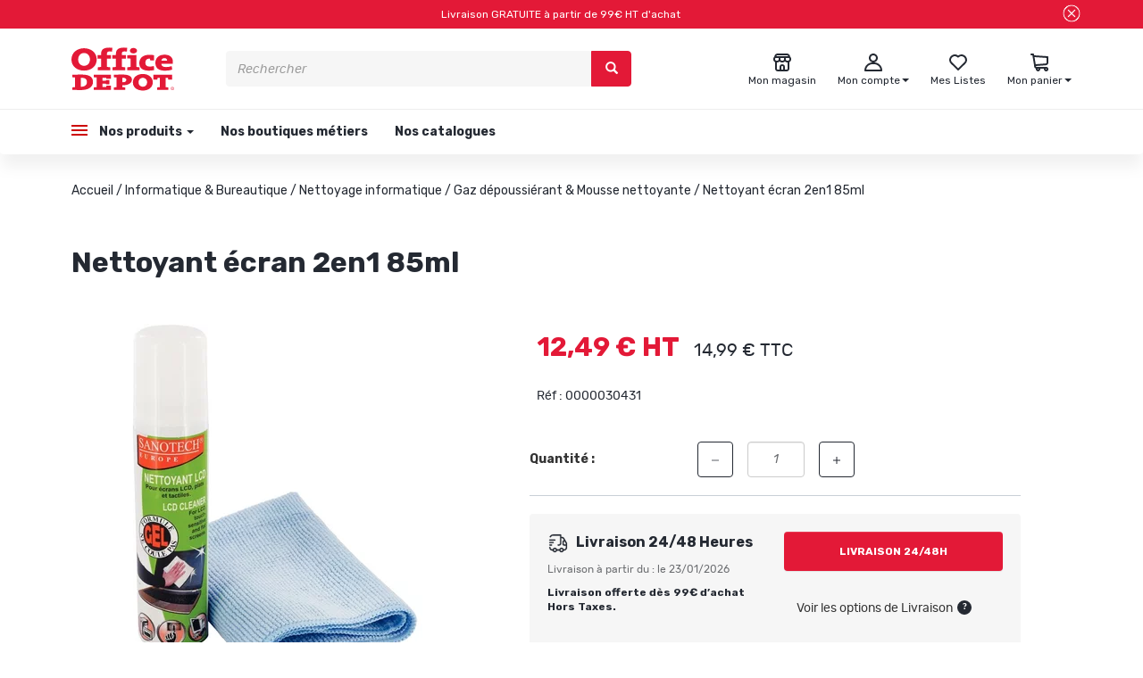

--- FILE ---
content_type: text/html; charset=utf-8
request_url: https://officedepot.fr/0000030431.html
body_size: 37751
content:
<!doctype html>
<html data-ng-app="RbsChangeApp" lang="fr_FR" data-ng-strict-di="">
<head>
    <!-- NEW CMP Start-->
    <script type="text/javascript" data-cmp-ab="1" src="https://cdn.consentmanager.net/delivery/autoblocking/86c009e681c41.js" data-cmp-host="b.delivery.consentmanager.net" data-cmp-cdn="cdn.consentmanager.net" data-cmp-codesrc="0"></script>
    <!-- New CMP end-->
    <!-- Google Tag Manager -->
    <script>(function(w,d,s,l,i){w[l]=w[l]||[];w[l].push({'gtm.start':new Date().getTime(),event:'gtm.js'});var f=d.getElementsByTagName(s)[0],j=d.createElement(s),dl=l!='dataLayer'?'&l='+l:'';j.async=true;j.src='https://load.logs.officedepot.fr/inksjgnf.js?st='+i+dl;f.parentNode.insertBefore(j,f);})(window,document,'script','dataLayer','PHTDFSM');</script>
    <!-- End Google Tag Manager -->

    <!-- RUN-1303 -->
    <script>
    dataLayer = window.dataLayer || [];
    dataLayer.push({
        event: "page_view",
        env:{
            work:	 	"production", // Mettre preprod si autre environnement que la production
            country:	"FR", // Valeur Fixe
            language:	"FR", // Valeur Fixe
            currency:	"EUR" // Valeur Fixe
        },
        user:{
            is_authenticated:		"false" == "true" ? true : false, // Est-ce que le visiteur est connecté à un compte client ?  true / false
            id: 					"", // Identifiant du compte client
            is_new:					false, // Est-ce que ce compte client a déjà effectué une commande par le passé ? (on ne prend pas en compte la commande courante évidemment)
            source:					"", // Source du compte client : web ; magasin
            type:					"", // Type de client : particuliers ; professionnels
            postcode:				"", // Code postal du compte client
            email_optin: 			false, // Est-ce que le compte client est optin email ?  true / false
            email:					"", // Adresse email associée au compte client, en lower case et trimed
            email_sha256: 			"", // Adresse email associée au compte client, en lower case et trimed, hashée en SHA256
            phone_optin: 			false, // Est-ce que le compte client est optin téléphone ?  true / false
            phone_sha256: 			"" // Numéro de téléphone associé au compte client, au format +33XXXXXXXXX, hashé en SHA256
        }
    });
</script>
    <!-- /RUN-1303 -->

    <meta http-equiv="content-type" content="text/html; charset=utf-8" />
    <meta name="viewport" content="width=device-width, initial-scale=1, maximum-scale=1" />
    <meta name="google-site-verification" content="rSZQo9mecInNKboVmKAxEzfPcg02ZESNpqiPvKvPtW4" />

    <meta name="format-detection" content="telephone=no">
    <title>Nettoyant écran 2en1 85ml | Office DEPOT</title>
	<meta name="description" content="" />
	<meta name="keywords" content="" />
	<link rel="canonical" href="https://officedepot.fr/0000030431.html" />
            <base href="https://officedepot.fr/" target="_self" />
            <meta name="generator" content="Planet Unified Commerce" />
        <link href='https://fonts.googleapis.com/css?family=Rubik:400,700,400i,700i' rel='stylesheet'>
    <link rel="icon" type="image/x-icon" href="/Assets/237119/Theme/Project/Officedepot/img/favicon.ico">
    <link rel="icon" type="image/png" href="/Assets/237119/Theme/Project/Officedepot/img/favicon.png" />
    	<link rel="stylesheet" type="text/css" href="/Assets/237119/Theme/Rbs/Base/lib/nouislider/distribute/nouislider.min.css" />
	<link rel="stylesheet" type="text/css" href="/Assets/237119/Theme/Rbs/Base/lib/bootstrap/css/bootstrap.min.css" />
	<link rel="stylesheet" type="text/css" href="/Assets/237119/Theme/Rbs/Base/lib/bootstrap/css/bootstrap-theme.min.css" />
	<link rel="stylesheet" type="text/css" href="/Assets/237119/Theme/Rbs/Base/less/all-styles.less.officedepot-officedepot.css" />
	<link rel="stylesheet" type="text/css" href="/Assets/237119/Theme/Project/Officedepot/less/officedepot.less.officedepot-officedepot.css" />
	<link rel="stylesheet" type="text/css" href="/Assets/237119/Theme/Project/Officedepot/less/slick/slick.less.officedepot-officedepot.css" />
	<link rel="stylesheet" type="text/css" href="/Assets/237119/Theme/Project/Officedepot/blocks.css" />
    <script type="text/javascript">
        window.__change = {"__resources":[],"rbsWebsiteTrackersManager":{"configuration":{"consultedMaxCount":10,"consultedPersistDays":30}},"userContext":{"accessorId":0},"navigationContext":{"websiteId":100218,"sectionId":205289,"detailDocumentId":1030960,"pageIdentifier":"100750,fr_FR","themeName":"Project_Officedepot","LCID":"fr_FR","assetBasePath":"\/Assets\/237119\/"},"application":{"env":"production"},"blockParameters":{"ztogtm":{"tTL":0},"Richtext":{"content":{"e":"Html","t":"Livraison  GRATUITE  \u00e0 partir de 99\u20ac HT d'achat","h":null},"tTL":60,"fullyQualifiedTemplateName":"Project_Officedepot:bloc-texte-header.twig","colorFont":"white","colorFond":"#E31937","closeBtn":true,"_cached":true},"responsiveHeader":{"tTL":60,"blockNames":"","_cached":true},"analytics":[],"headSeo":{"documentId":1030960,"tTL":60,"pageId":100750,"isDetailPage":true,"websiteId":100218,"decoratorId":0,"canonicalRelativePath":"0000030431.html","canonicalQuery":[]},"shortStore":{"autoSelect":false,"dropdownPosition":"right","tTL":60,"fullyQualifiedTemplateName":"Project_Officedepot:short-store-preloaded.twig","storeId":0,"_cached":true},"accountShort":{"accessorId":null,"toDisplayDocumentId":100235,"maxLevel":1,"pageId":100750,"sectionId":205289,"websiteId":100218,"realm":"web","userAccountPage":100814,"dropdownPosition":"right","tTL":60,"fullyQualifiedTemplateName":"Project_Officedepot:account-short-preloaded.twig","accessorName":null},"shortCart":{"imageFormats":"listItem,detail,pictogram,listZto,x,detailThumbnail,attribute,setItem,selectorItem,cartItem","dropdownPosition":"right","webStoreId":100738,"billingAreaId":100730,"zone":"FRC","targetIds":null,"storeId":0,"displayPricesWithoutTax":true,"displayPricesWithTax":true,"handleWebStorePrices":true,"handleStorePrices":true,"tTL":0,"fullyQualifiedTemplateName":"Rbs_Commerce:short-cart-preloaded.twig","loadCartFromServerSide":true,"cartIdentifier":null},"menuBurger":{"templateName":"menu-vertical.twig","showTitle":false,"contextual":false,"toDisplayDocumentId":100936,"offset":0,"maxLevel":3,"pageId":100750,"sectionId":205289,"websiteId":100218,"imageFormats":null,"attributesMaxLevel":-1,"tTL":0,"fullyQualifiedTemplateName":"Project_Officedepot:menu-burger.twig"},"mainMenu":{"templateName":"menu-vertical.twig","showTitle":false,"contextual":false,"toDisplayDocumentId":100936,"offset":0,"maxLevel":4,"pageId":100750,"sectionId":205289,"websiteId":100218,"imageFormats":null,"attributesMaxLevel":-1,"tTL":60,"fullyQualifiedTemplateName":"Project_Officedepot:menu-enriched.twig"},"thread":{"separator":"\/","sectionId":205289,"documentId":1030960,"tTL":60,"fullyQualifiedTemplateName":"Project_Officedepot:thread.twig"},"search":{"thumbnailFormat":"searchAutocomplete","nbElement":10,"tTL":60,"fullyQualifiedTemplateName":"Rbs_Catalog:product-short-search-preloaded.twig","groups":["documents","products"],"displayPricesWithoutTax":true,"displayPricesWithTax":true,"formActionUrl":{},"typoSearch":true,"showUnavailable":true,"models":["Rbs_Catalog_Product","Rbs_Website_Topic","Rbs_Brand_Brand"],"_cached":true},"storeSelector":{"availableWebStoreIds":[],"tTL":60,"fullyQualifiedTemplateName":"Project_Officedepot:webStoreSelector-vertical.twig","webStoreId":100738,"billingAreaId":100730,"zone":"FRC","_cached":true},"trackersAskConsent":[],"logoTemplate":{"toDisplayDocumentId":100966,"alignment":"left","tTL":60,"fullyQualifiedTemplateName":"Project_Officedepot:block-logo.twig","linkPage":100219,"_cached":true},"wishlistList":{"userId":0,"storeId":100738,"tTL":0,"imageFormats":"listItem,detail,pictogram,listZto,x,detailThumbnail,attribute,setItem,selectorItem","fullyQualifiedTemplateName":"Project_Officedepot:wishlist-list-preloaded.twig","link":100758,"isUserWishlist":true},"menuVerticalOne":{"templateName":"menu-vertical.twig","showTitle":true,"contextual":false,"toDisplayDocumentId":100967,"offset":0,"maxLevel":1,"pageId":100750,"sectionId":205289,"websiteId":100218,"imageFormats":null,"attributesMaxLevel":-1,"tTL":60,"fullyQualifiedTemplateName":"Project_Officedepot:menu-vertical-footer.twig"},"menuVerticalTwo":{"templateName":"menu-vertical.twig","showTitle":true,"contextual":false,"toDisplayDocumentId":100968,"offset":0,"maxLevel":1,"pageId":100750,"sectionId":205289,"websiteId":100218,"imageFormats":null,"attributesMaxLevel":-1,"tTL":60,"fullyQualifiedTemplateName":"Project_Officedepot:menu-vertical-footer.twig"},"menuVerticalThree":{"templateName":"menu-vertical.twig","showTitle":true,"contextual":false,"toDisplayDocumentId":100969,"offset":0,"maxLevel":1,"pageId":100750,"sectionId":205289,"websiteId":100218,"imageFormats":null,"attributesMaxLevel":-1,"tTL":60,"fullyQualifiedTemplateName":"Project_Officedepot:menu-vertical-footer.twig"},"menuVerticalFour":{"templateName":"menu-vertical.twig","showTitle":true,"contextual":false,"toDisplayDocumentId":100970,"offset":0,"maxLevel":1,"pageId":100750,"sectionId":205289,"websiteId":100218,"imageFormats":null,"attributesMaxLevel":-1,"tTL":60,"fullyQualifiedTemplateName":"Project_Officedepot:menu-vertical-footer.twig"},"menuCcg":{"templateName":"menu-vertical.twig","showTitle":false,"contextual":false,"toDisplayDocumentId":100987,"offset":0,"maxLevel":1,"pageId":100750,"sectionId":205289,"websiteId":100218,"imageFormats":null,"attributesMaxLevel":-1,"tTL":60,"fullyQualifiedTemplateName":"Project_Officedepot:menu-ccg.twig"},"blockInfoPicto":{"tTL":60,"collectionInfoPicto":100995,"_cached":true},"mailingFooter":{"tTL":60,"showTitle":true,"fullyQualifiedTemplateName":"Project_Officedepot:newsletter-footer.twig","titleSocialNetwork":"Suivez-nous sur les r\u00e9seaux sociaux !","fbImage":101093,"fbLink":"https:\/\/www.facebook.com\/OfficeDepot.fr\/","instaImage":101094,"instaLink":"https:\/\/www.instagram.com\/officedepotfr\/","ytImage":101095,"ytLink":"https:\/\/www.youtube.com\/@OfficedepotFr","hasSubscription":false,"_cached":true},"2":{"productIds":[1030960],"tTL":0,"fullyQualifiedTemplateName":"Rbs_Wishlist:wishlist-button-preloaded.twig","storeId":100738,"userId":false,"wishlistIds":[]},"4":{"toDisplayDocumentId":1030960,"detailed":true,"dataSetNames":"rootProduct,productSet,animations,jsonLd,axes","imageFormats":"listItem,detail,pictogram,listZto,x,detailThumbnail,attribute,setItem,selectorItem","animationDisplayMode":"slider","handleReviews":false,"handleSocial":false,"socialNetworks":"twitter,facebook,pinterest","contextKeySuffix":null,"variantId":0,"visualsDisplayMode":"classic","visualsSliderInterval":5000,"ratingScale":5,"webStoreId":100738,"billingAreaId":100730,"zone":"FRC","targetIds":null,"storeId":0,"displayPricesWithoutTax":true,"displayPricesWithTax":true,"handleWebStorePrices":true,"handleStorePrices":true,"tTL":0,"zoomType":"hover","showQuantity":true,"informationDisplayMode":"tabs","reinsurance":102918,"showStoreAvailability":true,"pageId":100750,"contextKey":"100750_","wishlistIds":[]},"8":{"title":"Accessoires","toDisplayDocumentId":1030960,"imageFormats":"listItem,detail,pictogram,listZto,x,detailThumbnail,attribute,setItem,selectorItem","crossSellingType":"ACCESSORIES","webStoreId":100738,"billingAreaId":100730,"zone":"FRC","targetIds":null,"storeId":0,"displayPricesWithoutTax":true,"displayPricesWithTax":true,"handleWebStorePrices":true,"handleStorePrices":true,"dataSetNames":"stock,price,animations","tTL":60,"quickBuyOnSimple":true,"quickBuyOnVariant":true,"showLastAxisValues":false,"asynchronousMode":false,"fullyQualifiedTemplateName":"Rbs_Catalog:product-list-slider-preloded.twig","itemsPerSlide":4,"interval":5000,"productId":1030960},"6":{"title":"Produits similaires","toDisplayDocumentId":1030960,"imageFormats":"listItem,detail,pictogram,listZto,x,detailThumbnail,attribute,setItem,selectorItem","crossSellingType":"SIMILAR","webStoreId":100738,"billingAreaId":100730,"zone":"FRC","targetIds":null,"storeId":0,"displayPricesWithoutTax":true,"displayPricesWithTax":true,"handleWebStorePrices":true,"handleStorePrices":true,"dataSetNames":"stock,price,animations","tTL":60,"quickBuyOnSimple":true,"quickBuyOnVariant":true,"showLastAxisValues":false,"asynchronousMode":false,"fullyQualifiedTemplateName":"Rbs_Catalog:product-list-slider-preloded.twig","itemsPerSlide":4,"interval":5000,"productId":1030960},"10":{"title":"Produits de gamme sup\u00e9rieur","toDisplayDocumentId":1030960,"imageFormats":"listItem,detail,pictogram,listZto,x,detailThumbnail,attribute,setItem,selectorItem","crossSellingType":"HIGHERRANGE","webStoreId":100738,"billingAreaId":100730,"zone":"FRC","targetIds":null,"storeId":0,"displayPricesWithoutTax":true,"displayPricesWithTax":true,"handleWebStorePrices":true,"handleStorePrices":true,"dataSetNames":"stock,price,animations","tTL":60,"quickBuyOnSimple":true,"quickBuyOnVariant":true,"showLastAxisValues":false,"asynchronousMode":false,"fullyQualifiedTemplateName":"Rbs_Catalog:product-list-slider-preloded.twig","itemsPerSlide":4,"interval":5000,"productId":1030960}},"Rbs_Geo_Config":{"OSM":{"tileLayerName":"\/\/{s}.tile.openstreetmap.org\/{z}\/{x}\/{y}.png","url":"https:\/\/nominatim.openstreetmap.org\/","APIKey":null}}};
    </script>
</head>
<body class="container-fluid">
<!-- Google Tag Manager (noscript) -->
<noscript><iframe src="https://load.logs.officedepot.fr/ns.html?id=GTM-PHTDFSM" height="0" width="0" style="display:none;visibility:hidden"></iframe></noscript>
<!-- End Google Tag Manager (noscript) -->

<div id="opacity-menu"></div>
<header id="header">
    <div class="row pop-in">
        <div class="col-md-12">
            <div data-zto-close class="richtext close-tab-zento" id="bandeau" data-ng-style="{ 'display' : close || !load ? 'none' : 'flex' }" >
    <div class="text-popin">
    Livraison  GRATUITE  à partir de 99€ HT d'achat
    </div>
    <div class="pop-in-close-btn">
                    <buton class="btn-click" data-ng-click="doClose()">
                <span class="glyphicon close-cross" aria-hidden="true"></span>
            </buton>
            </div>
</div>


        </div>
    </div>
    <div id="header-top" class="main-grad">
        <div data-type="block" data-id="responsiveHeader" data-name="Rbs_Website_ResponsiveSummary" data-layout-rbs-website-responsive-summary="" data-rbs-block-container="responsiveHeader" class="block visible-xs-block">
    <div data-rbs-website-responsive-summary="" data-block-names="">
        <ul class="list-inline responsive-summary menu-responsive-list"></ul>
    </div>
</div>
        <div class="row">
            <div class="col-xs-3 block-logo">
                <div data-type="block" data-id="logoTemplate" data-name="Rbs_Media_Image" data-layout-rbs-media-image="" data-rbs-block-container="logoTemplate" class="block block-logo-container visible-sm-block visible-md-block visible-lg-block">    <a href="/">
        <div class="text-left">
            <img src="https://officedepot-officedepot-storage.omn.proximis.com/Imagestorage/images/0/0/62d528f86cca6_logo.svg" alt="" title="" style="max-width: 100%;" />
        </div>
    </a>
</div>
            </div>
            <div class="col-xs-7 block-search"><div data-type="block" data-id="search" data-name="Rbs_Elasticsearch_ShortSearch" data-layout-rbs-elasticsearch-short-search="" data-rbs-block-container="search" class="block">


	<div data-ng-controller="RbsElasticsearchShortSearchPreloadedZento">
		
	<form class="short-search-form hidden-xs" method="GET" name="searchForm" action="https://officedepot.fr:443/resultat-de-recherche-produits.html"
		  data-ng-submit="submitForm($event)">
		<div class="input-group">
			<input name="searchText" type="text" minlength="3" data-ng-model-options="{debounce: 500}"
				   data-ng-model="suggester.searchText" class="form-control elastic-search" autocomplete="off" maxlength="200"
				   placeholder="Rechercher" data-ng-change="loadSuggestions()"
				   data-ng-blur="emptySuggestions($event)" data-ng-keydown="emptySuggestions($event)"/>
			<span class="input-group-btn">
				<button type="submit" class="btn btn-primary" title="Rechercher">
						<span class="glyphicon glyphicon-search" aria-hidden="true"></span>

				</button>
			</span>
		</div>
		<div class="suggestions"></div>
	</form>

			<a class="visible-xs-inline-block" href="javascript:" data-ng-click="openShortSearchModal()" title="Rechercher" target="_self">
				<span class="glyphicon glyphicon-search" aria-hidden="true"></span>

		</a>
		</div>
</div></div>
            <div class="col-xs-6 block-icons">
                <div data-type="block" data-id="shortStore" data-name="Rbs_Storeshipping_ShortStore" data-layout-rbs-storeshipping-short-store="" data-rbs-block-container="shortStore" class="block">	
		<script type="text/javascript">
		window.__change['shortStore'] = null;
	</script>

	<div data-ng-controller="RbsShortStoreZento" data-choose-store-url="https://officedepot.fr/nos-magasins.html">
		<div class="short-store">
													<a href="https://officedepot.fr/nos-magasins.html" onmouseenter="addClassToId('wish', 'open')">
														<span class="glyphicon icon-store" aria-hidden="true"></span>
							<div class="short-store-title">
							<span class="title hidden-xs">Mon magasin</span>
							</div>
						</a>
									</div>
	</div>
</div>
                <div data-type="block" data-id="accountShort" data-name="Rbs_User_AccountShort" data-layout-rbs-user-account-short="" data-rbs-block-container="accountShort" class="block">	
		<script type="text/javascript">
		window.__change['accountShort'] = {"userAccountPageUrl":"votre-compte\/mon-compte.html","rootMenuEntry":{"title":"Votre Compte","url":"votre-compte\/","documentId":100235,"typology":null,"isInPath":false,"isCurrent":false,"children":[{"title":"Mes coordonn\u00e9es personnelles","url":"votre-compte\/mes-coordonnees-personnelles.html","documentId":102974,"typology":null,"isInPath":false,"isCurrent":false,"children":null},{"title":"Mes coordonn\u00e9es professionelles","url":"votre-compte\/mes-coordonnees-professionelles.html","documentId":102982,"typology":null,"isInPath":false,"isCurrent":false,"children":null},{"title":"Mes adresses","url":"votre-compte\/mes-adresses.html","documentId":100242,"typology":null,"isInPath":false,"isCurrent":false,"children":null},{"title":"Mes listes","url":"votre-compte\/mes-listes.html","documentId":100758,"typology":null,"isInPath":false,"isCurrent":false,"children":null},{"title":"Mes commandes","url":"votre-compte\/mes-commandes.html","documentId":100827,"typology":null,"isInPath":false,"isCurrent":false,"children":null},{"title":"Click & Collect | Livraison Express 4h","url":"votre-compte\/click-collect-livraison-express-4h.html","documentId":100831,"typology":null,"isInPath":false,"isCurrent":false,"children":null},{"title":"Mes retours","url":"votre-compte\/mes-retours.html","documentId":100902,"typology":null,"isInPath":false,"isCurrent":false,"children":null},{"title":"Pr\u00e9f\u00e9rences de communication","url":"votre-compte\/preferences-de-communication.html","documentId":103857,"typology":null,"isInPath":false,"isCurrent":false,"children":null},{"title":"Mon magasin favori","url":"votre-compte\/mon-magasin-favori.html","documentId":106178,"typology":null,"isInPath":false,"isCurrent":false,"children":null},{"title":"Mot de passe","url":"votre-compte\/mot-de-passe.html","documentId":106241,"typology":null,"isInPath":false,"isCurrent":false,"children":null}]}};
	</script>


	<div data-ng-controller="RbsUserAccountShortZento">
		<div class="content short-account">
			
								<div class="dropdown" id="account-short-anchor" onmouseleave="removeClassFromId('account-short-anchor', 'open')">

										<a href="votre-compte/mon-compte.html" data-toggle="dropdown" class="dropdown-toggle" onmouseenter="addClassToId('account-short-anchor', 'open')">
																		<span class="glyphicon icon-account" aria-hidden="true"></span>
						<div class="short-account-title">
							<span class="title hidden-xs">
																Mon compte
															</span>

							<span class="caret hidden-xs"></span>
						</div>
											</a>
					<ul class="dropdown-menu dropdown-menu-right">
						<div class="zto-zigwigwi"></div>
																					<li>
									<a href="100227/mon-compte.html">
										Connectez-vous
									</a>
								</li>
								<li>
									<a href="creation-de-compte.html">
										Créez votre compte client
									</a>
								</li>
																		</ul>
				</div>
					</div>
	</div>
</div>
                <div data-type="block" data-id="wishlistList" data-name="Rbs_Wishlist_WishlistList" data-layout-rbs-wishlist-wishlist-list="" data-rbs-block-container="wishlistList" class="block visible-sm-block visible-md-block visible-lg-block">	
	<div class="wishlist-list zto-hidden" onmouseenter="addClassToId('wish', 'open')" data-zto-wishlist="">
		<a data-ng-if="accessorId != 0" href="votre-compte/mes-listes.html" >
								<span class="glyphicon icon-wishlist-unfilled" aria-hidden="true"></span>
				<div class="short-wishlist-title">
		<span class="title hidden-xs">
			Mes Listes
		</span>
				</div>
			</a>
			<a data-ng-if="accessorId == 0" href="/mon-compte.html" >
		<span class="glyphicon icon-wishlist-unfilled" aria-hidden="true"></span>
		<div class="short-wishlist-title">
		<span class="title hidden-xs">
			Mes Listes
		</span>
		</div>
	</a>
	</div>


</div>
                <div data-type="block" data-id="shortCart" data-name="Rbs_Commerce_ShortCart" data-layout-rbs-commerce-short-cart="" data-rbs-block-container="shortCart" class="block">		
	<div data-ng-controller="RbsCommerceShortCartPreloaded"
		 data-delete-product-waiting-message="Suppression du produit..."
		 data-product-count="0">
		<div class="content short-cart">
																		<div class="dropdown" id="cart-short-anchor" onmouseleave="removeClassFromId('cart-short-anchor', 'open')">
							<a href="https://officedepot.fr/mon-panier.html"  class="dropdown-toggle" onmouseenter="addClassToId('cart-short-anchor', 'open')">
																<span class="glyphicon icon-cart" aria-hidden="true"></span>
								<div class="short-cart-title">
									<span class="title hidden-xs">Mon panier</span>
																		<span class="badge visible-xs-inline-block">0</span>
									<span class="caret hidden-xs"></span>
								</div>
							</a>
							<ul class="dropdown-menu dropdown-menu-right" >
								<div class="zto-zigwigwi"></div>
								<li>
																			<a href="https://officedepot.fr/mon-panier.html">
											Votre panier est vide.
										</a>
																	</li>
							</ul>
						</div>
														</div>
	</div>
</div>
                <div data-type="block" data-id="menuBurger" data-name="Rbs_Website_Menu" data-layout-rbs-website-menu="" data-rbs-block-container="menuBurger" class="block">
    <script type="text/javascript">
        window.__change['menuBurger'] = {"title":"menu officedepot","url":null,"documentId":100936,"typology":null,"isInPath":false,"isCurrent":false,"children":[{"title":"Nos produits","url":"boutique\/","documentId":100740,"typology":null,"isInPath":true,"isCurrent":false,"children":[{"title":"Papeterie","url":"204393\/papeterie\/","documentId":204393,"typology":null,"isInPath":false,"isCurrent":false,"children":[{"title":"Agendas & Calendriers","url":"207403\/agendas-calendriers\/","documentId":207403,"typology":null,"isInPath":false,"isCurrent":false,"children":null},{"title":"Blocs, Cahiers & Feuilles","url":"blocs-cahiers-feuilles\/","documentId":207439,"typology":null,"isInPath":false,"isCurrent":false,"children":null},{"title":"Bobines","url":"bobines\/","documentId":207496,"typology":null,"isInPath":false,"isCurrent":false,"children":null},{"title":"Cartes de visites","url":"207499\/cartes-de-visites\/","documentId":207499,"typology":null,"isInPath":false,"isCurrent":false,"children":null},{"title":"Dictionnaires","url":"207502\/dictionnaires\/","documentId":207502,"typology":null,"isInPath":false,"isCurrent":false,"children":null},{"title":"Enveloppes & Pochettes","url":"enveloppes-pochettes\/","documentId":207505,"typology":null,"isInPath":false,"isCurrent":false,"children":null},{"title":"Etiquettes","url":"etiquettes\/","documentId":207508,"typology":null,"isInPath":false,"isCurrent":false,"children":null},{"title":"Papier","url":"papier\/","documentId":207511,"typology":null,"isInPath":false,"isCurrent":false,"children":null},{"title":"Post-it, Notes & Blocs cube","url":"post-it-notes-blocs-cube\/","documentId":207514,"typology":null,"isInPath":false,"isCurrent":false,"children":null},{"title":"Registres & Manifolds","url":"registres-manifolds\/","documentId":207517,"typology":null,"isInPath":false,"isCurrent":false,"children":null}]},{"title":"Fournitures de bureau","url":"fournitures-de-bureau\/","documentId":204400,"typology":null,"isInPath":false,"isCurrent":false,"children":[{"title":"Adh\u00e9sifs & Colles","url":"adhesifs-colles\/","documentId":207737,"typology":null,"isInPath":false,"isCurrent":false,"children":null},{"title":"Agrafage","url":"agrafage\/","documentId":207740,"typology":null,"isInPath":false,"isCurrent":false,"children":null},{"title":"Art graphique & Fournitures scolaire","url":"art-graphique-fournitures-scolaire\/","documentId":207743,"typology":null,"isInPath":false,"isCurrent":false,"children":null},{"title":"Attaches & Fixations","url":"attaches-fixations\/","documentId":207746,"typology":null,"isInPath":false,"isCurrent":false,"children":null},{"title":"Correction","url":"correction\/","documentId":207749,"typology":null,"isInPath":false,"isCurrent":false,"children":null},{"title":"D\u00e9coupe","url":"decoupe\/","documentId":207752,"typology":null,"isInPath":false,"isCurrent":false,"children":null},{"title":"\u00c9criture","url":"ecriture\/","documentId":207755,"typology":null,"isInPath":false,"isCurrent":false,"children":null},{"title":"Instruments de tra\u00e7age","url":"instruments-de-tracage\/","documentId":207758,"typology":null,"isInPath":false,"isCurrent":false,"children":null},{"title":"Maroquinerie scolaire","url":"maroquinerie-scolaire\/","documentId":207761,"typology":null,"isInPath":false,"isCurrent":false,"children":null},{"title":"Perforateur & Perforatrice","url":"perforateur-perforatrice\/","documentId":207764,"typology":null,"isInPath":false,"isCurrent":false,"children":null},{"title":"Tampons encreurs","url":"tampons-encreurs\/","documentId":207767,"typology":null,"isInPath":false,"isCurrent":false,"children":null}]},{"title":"Classement & Archivage","url":"classement-archivage\/","documentId":204407,"typology":null,"isInPath":false,"isCurrent":false,"children":[{"title":"Accessoires de classement","url":"accessoires-de-classement\/","documentId":207770,"typology":null,"isInPath":false,"isCurrent":false,"children":null},{"title":"Archivage","url":"archivage\/","documentId":207773,"typology":null,"isInPath":false,"isCurrent":false,"children":null},{"title":"Chemises","url":"chemises\/","documentId":207776,"typology":null,"isInPath":false,"isCurrent":false,"children":null},{"title":"Classeurs","url":"classeurs\/","documentId":207779,"typology":null,"isInPath":false,"isCurrent":false,"children":null},{"title":"Dossiers suspendus","url":"dossiers-suspendus\/","documentId":207782,"typology":null,"isInPath":false,"isCurrent":false,"children":null},{"title":"Intercalaires","url":"207785\/intercalaires\/","documentId":207785,"typology":null,"isInPath":false,"isCurrent":false,"children":null},{"title":"Pochettes transparentes perfor\u00e9es","url":"207788\/pochettes-transparentes-perforees\/","documentId":207788,"typology":null,"isInPath":false,"isCurrent":false,"children":null},{"title":"Porte-vues & Lutins","url":"207791\/porte-vues-lutins\/","documentId":207791,"typology":null,"isInPath":false,"isCurrent":false,"children":null},{"title":"Rangement","url":"rangement\/","documentId":207794,"typology":null,"isInPath":false,"isCurrent":false,"children":null},{"title":"Trieurs, Parapheurs & Valisettes","url":"207797\/trieurs-parapheurs-valisettes\/","documentId":207797,"typology":null,"isInPath":false,"isCurrent":false,"children":null}]},{"title":"Equipement & Am\u00e9nagement","url":"equipement-amenagement\/","documentId":204414,"typology":null,"isInPath":false,"isCurrent":false,"children":[{"title":"Accessoires de bureau","url":"accessoires-de-bureau\/","documentId":207800,"typology":null,"isInPath":false,"isCurrent":false,"children":null},{"title":"Affichage & Mat\u00e9riel d'exposition","url":"affichage-materiel-d-exposition\/","documentId":207803,"typology":null,"isInPath":false,"isCurrent":false,"children":null},{"title":"Communication visuelle","url":"communication-visuelle\/","documentId":207806,"typology":null,"isInPath":false,"isCurrent":false,"children":null},{"title":"D\u00e9coration bureau","url":"decoration-bureau\/","documentId":207809,"typology":null,"isInPath":false,"isCurrent":false,"children":null},{"title":"Luminaire","url":"luminaire\/","documentId":207812,"typology":null,"isInPath":false,"isCurrent":false,"children":null},{"title":"Portemanteaux","url":"207815\/portemanteaux\/","documentId":207815,"typology":null,"isInPath":false,"isCurrent":false,"children":null},{"title":"Salle de sport & Salle de pause","url":"salle-de-sport-salle-de-pause\/","documentId":207818,"typology":null,"isInPath":false,"isCurrent":false,"children":null},{"title":"Traitement de l'air, Ventilateurs & Chauffage","url":"traitement-de-l-air-ventilateurs-chauffage\/","documentId":204484,"typology":null,"isInPath":false,"isCurrent":false,"children":null}]},{"title":"Cartouches & Toners","url":"cartouches-toners\/","documentId":204421,"typology":null,"isInPath":false,"isCurrent":false,"children":[{"title":"Autres consommables d'impression","url":"autres-consommables-d-impression\/","documentId":204491,"typology":null,"isInPath":false,"isCurrent":false,"children":null},{"title":"Consommables jet d'encre","url":"consommables-jet-d-encre\/","documentId":204498,"typology":null,"isInPath":false,"isCurrent":false,"children":null},{"title":"Consommables laser","url":"consommables-laser\/","documentId":204505,"typology":null,"isInPath":false,"isCurrent":false,"children":null},{"title":"Consommables machine \u00e0 affranchir","url":"consommables-machine-a-affranchir\/","documentId":204512,"typology":null,"isInPath":false,"isCurrent":false,"children":null}]},{"title":"Informatique & Bureautique","url":"informatique-bureautique\/","documentId":204428,"typology":null,"isInPath":true,"isCurrent":false,"children":[{"title":"Bagagerie","url":"bagagerie\/","documentId":204526,"typology":null,"isInPath":false,"isCurrent":false,"children":null},{"title":"C\u00e2bles & Connectique","url":"cables-connectique\/","documentId":204533,"typology":null,"isInPath":false,"isCurrent":false,"children":null},{"title":"Calculatrice","url":"calculatrice\/","documentId":204540,"typology":null,"isInPath":false,"isCurrent":false,"children":null},{"title":"Commerce & Encaissement","url":"commerce-encaissement\/","documentId":204547,"typology":null,"isInPath":false,"isCurrent":false,"children":null},{"title":"Destructeur de papier & document","url":"destructeur-de-papier-document\/","documentId":204554,"typology":null,"isInPath":false,"isCurrent":false,"children":null},{"title":"Ergonomie","url":"ergonomie\/","documentId":204561,"typology":null,"isInPath":false,"isCurrent":false,"children":null},{"title":"Etiqueteuse, Titreuse & Rubans \u00e9tiquettes","url":"etiqueteuse-titreuse-rubans-etiquettes\/","documentId":204568,"typology":null,"isInPath":false,"isCurrent":false,"children":null},{"title":"Image & Son","url":"image-son\/","documentId":204575,"typology":null,"isInPath":false,"isCurrent":false,"children":null},{"title":"Imprimante, Multifonction & Scanner","url":"imprimante-multifonction-scanner\/","documentId":204582,"typology":null,"isInPath":false,"isCurrent":false,"children":null},{"title":"Nettoyage informatique","url":"nettoyage-informatique\/","documentId":204589,"typology":null,"isInPath":true,"isCurrent":false,"children":null},{"title":"Ordinateur & Tablette","url":"ordinateur-tablette\/","documentId":204596,"typology":null,"isInPath":false,"isCurrent":false,"children":null},{"title":"P\u00e9riph\u00e9riques informatique","url":"peripheriques-informatique\/","documentId":204603,"typology":null,"isInPath":false,"isCurrent":false,"children":null},{"title":"Piles & accus","url":"piles-accus\/","documentId":204610,"typology":null,"isInPath":false,"isCurrent":false,"children":null},{"title":"Plastification","url":"plastification\/","documentId":204617,"typology":null,"isInPath":false,"isCurrent":false,"children":null},{"title":"Rallonge & Multiprise \u00e9lectrique","url":"rallonge-multiprise-electrique\/","documentId":204624,"typology":null,"isInPath":false,"isCurrent":false,"children":null},{"title":"Reliure","url":"reliure\/","documentId":204631,"typology":null,"isInPath":false,"isCurrent":false,"children":null},{"title":"Stockage & Sauvegarde informatique","url":"stockage-sauvegarde-informatique\/","documentId":204638,"typology":null,"isInPath":false,"isCurrent":false,"children":null},{"title":"T\u00e9l\u00e9phonie & Visio-conf\u00e9rence","url":"telephonie-visio-conference\/","documentId":204645,"typology":null,"isInPath":false,"isCurrent":false,"children":null},{"title":"Vid\u00e9oprojecteur & \u00e9cran de projection","url":"videoprojecteur-ecran-de-projection\/","documentId":204652,"typology":null,"isInPath":false,"isCurrent":false,"children":null},{"title":"Logiciels","url":"logiciels\/","documentId":204659,"typology":null,"isInPath":false,"isCurrent":false,"children":null}]},{"title":"Emballage et Exp\u00e9dition","url":"emballage-et-expedition\/","documentId":204435,"typology":null,"isInPath":false,"isCurrent":false,"children":[{"title":"Adh\u00e9sifs d'emballage & Calage","url":"adhesifs-d-emballage-calage\/","documentId":204673,"typology":null,"isInPath":false,"isCurrent":false,"children":null},{"title":"Emballage","url":"emballage\/","documentId":204680,"typology":null,"isInPath":false,"isCurrent":false,"children":null},{"title":"Exp\u00e9dition","url":"expedition\/","documentId":204687,"typology":null,"isInPath":false,"isCurrent":false,"children":null}]},{"title":"Services g\u00e9n\u00e9raux","url":"services-generaux\/","documentId":204442,"typology":null,"isInPath":false,"isCurrent":false,"children":[{"title":"Outillage & Quincaillerie","url":"outillage-quincaillerie\/","documentId":204694,"typology":null,"isInPath":false,"isCurrent":false,"children":null},{"title":"Protection de la personne & EPI","url":"protection-de-la-personne-epi\/","documentId":204701,"typology":null,"isInPath":false,"isCurrent":false,"children":null},{"title":"S\u00e9curit\u00e9 & Accessibilit\u00e9","url":"securite-accessibilite\/","documentId":204708,"typology":null,"isInPath":false,"isCurrent":false,"children":null},{"title":"Stockage & Manutention","url":"stockage-manutention\/","documentId":204715,"typology":null,"isInPath":false,"isCurrent":false,"children":null},{"title":"Vestiaires & Rayonnages","url":"vestiaires-rayonnages\/","documentId":204722,"typology":null,"isInPath":false,"isCurrent":false,"children":null}]},{"title":"Hygi\u00e8ne & Entretien","url":"hygiene-entretien\/","documentId":204449,"typology":null,"isInPath":false,"isCurrent":false,"children":[{"title":"Accessoires & Mat\u00e9riel d'entretien","url":"accessoires-materiel-d-entretien\/","documentId":204729,"typology":null,"isInPath":false,"isCurrent":false,"children":null},{"title":"Aspirateurs m\u00e9nagers","url":"aspirateurs-menagers\/","documentId":204736,"typology":null,"isInPath":false,"isCurrent":false,"children":null},{"title":"Equipement sanitaire","url":"equipement-sanitaire\/","documentId":204743,"typology":null,"isInPath":false,"isCurrent":false,"children":null},{"title":"Essuyage","url":"essuyage\/","documentId":204750,"typology":null,"isInPath":false,"isCurrent":false,"children":null},{"title":"Hygi\u00e8ne mains & Hygi\u00e8ne corps","url":"hygiene-mains-hygiene-corps\/","documentId":204757,"typology":null,"isInPath":false,"isCurrent":false,"children":null},{"title":"Mouchoirs","url":"mouchoirs\/","documentId":204764,"typology":null,"isInPath":false,"isCurrent":false,"children":null},{"title":"Papier toilette","url":"papier-toilette\/","documentId":204771,"typology":null,"isInPath":false,"isCurrent":false,"children":null},{"title":"Poubelle & Traitement des d\u00e9chets","url":"poubelle-traitement-des-dechets\/","documentId":204778,"typology":null,"isInPath":false,"isCurrent":false,"children":null},{"title":"Produits d'entretien","url":"produits-d-entretien\/","documentId":204785,"typology":null,"isInPath":false,"isCurrent":false,"children":null},{"title":"Tapis","url":"tapis\/","documentId":204792,"typology":null,"isInPath":false,"isCurrent":false,"children":null}]},{"title":"Mobilier de bureau","url":"mobilier-de-bureau\/","documentId":204456,"typology":null,"isInPath":false,"isCurrent":false,"children":[{"title":"Bureau","url":"bureau\/","documentId":204799,"typology":null,"isInPath":false,"isCurrent":false,"children":null},{"title":"Chaise bureau, Si\u00e8ge & Fauteuil","url":"chaise-bureau-siege-fauteuil\/","documentId":204806,"typology":null,"isInPath":false,"isCurrent":false,"children":null},{"title":"Meubles de rangement","url":"meubles-de-rangement\/","documentId":204813,"typology":null,"isInPath":false,"isCurrent":false,"children":null},{"title":"Mobilier collectif & Salle de pause","url":"mobilier-collectif-salle-de-pause\/","documentId":204820,"typology":null,"isInPath":false,"isCurrent":false,"children":null},{"title":"Mobilier d'accueil","url":"mobilier-d-accueil\/","documentId":204827,"typology":null,"isInPath":false,"isCurrent":false,"children":null},{"title":"Mobilier de r\u00e9union","url":"mobilier-de-reunion\/","documentId":204834,"typology":null,"isInPath":false,"isCurrent":false,"children":null},{"title":"S\u00e9paration, Cloison & Solutions acoustiques","url":"separation-cloison-solutions-acoustiques\/","documentId":204841,"typology":null,"isInPath":false,"isCurrent":false,"children":null}]},{"title":"Alimentation & R\u00e9ception","url":"alimentation-reception\/","documentId":204463,"typology":null,"isInPath":false,"isCurrent":false,"children":[{"title":"Alimentation","url":"alimentation\/","documentId":204855,"typology":null,"isInPath":false,"isCurrent":false,"children":null},{"title":"Boissons chaudes","url":"boissons-chaudes\/","documentId":204862,"typology":null,"isInPath":false,"isCurrent":false,"children":null},{"title":"Boissons froides","url":"boissons-froides\/","documentId":204869,"typology":null,"isInPath":false,"isCurrent":false,"children":null},{"title":"Emballage alimentaire","url":"emballage-alimentaire\/","documentId":204876,"typology":null,"isInPath":false,"isCurrent":false,"children":null},{"title":"Gros \u00e9lectrom\u00e9nager","url":"gros-electromenager\/","documentId":204883,"typology":null,"isInPath":false,"isCurrent":false,"children":null},{"title":"Mat\u00e9riel de cuisine","url":"materiel-de-cuisine\/","documentId":204890,"typology":null,"isInPath":false,"isCurrent":false,"children":null},{"title":"Petit \u00e9lectrom\u00e9nager","url":"petit-electromenager\/","documentId":204897,"typology":null,"isInPath":false,"isCurrent":false,"children":null},{"title":"Vaisselle, Gobelets & Couverts","url":"vaisselle-gobelets-couverts\/","documentId":204904,"typology":null,"isInPath":false,"isCurrent":false,"children":null}]}]},{"title":"Nos boutiques m\u00e9tiers","url":"nos-boutiques-metiers\/","documentId":3013545,"typology":null,"isInPath":false,"isCurrent":false,"children":null},{"title":"Nos catalogues","url":"nos-catalogues\/","documentId":3047574,"typology":null,"isInPath":false,"isCurrent":false,"children":null}]};
    </script>

<div data-zto-responsive-summary="" class="short-menu-burger"></div>
</div>
            </div>
        </div>
    </div>
    <hr style="margin:0"/>
    <div>
        <div id="header-bottom">
            <div data-type="block" data-id="mainMenu" data-name="Rbs_Website_Menu" data-layout-rbs-website-menu="" data-rbs-block-container="mainMenu" class="block">
	<script type="text/javascript">
		window.__change['mainMenu'] = {"title":"menu officedepot","url":null,"documentId":100936,"typology":null,"isInPath":false,"isCurrent":false,"children":[{"title":"Nos produits","url":"boutique\/","documentId":100740,"typology":null,"isInPath":true,"isCurrent":false,"children":[{"title":"Papeterie","url":"204393\/papeterie\/","documentId":204393,"typology":null,"isInPath":false,"isCurrent":false,"children":[{"title":"Agendas & Calendriers","url":"207403\/agendas-calendriers\/","documentId":207403,"typology":null,"isInPath":false,"isCurrent":false,"children":[{"title":"Calendriers, Sous-mains & Plannings","url":"calendriers-sous-mains-plannings\/","documentId":207413,"typology":null,"isInPath":false,"isCurrent":false,"children":null},{"title":"Eph\u00e9m\u00e9rides","url":"ephemerides\/","documentId":207420,"typology":null,"isInPath":false,"isCurrent":false,"children":null},{"title":"Organiseurs & Recharges organiseurs","url":"organiseurs-recharges-organiseurs\/","documentId":207427,"typology":null,"isInPath":false,"isCurrent":false,"children":null}]},{"title":"Blocs, Cahiers & Feuilles","url":"blocs-cahiers-feuilles\/","documentId":207439,"typology":null,"isInPath":false,"isCurrent":false,"children":[{"title":"Blocs notes & Porte-blocs","url":"blocs-notes-porte-blocs\/","documentId":207442,"typology":null,"isInPath":false,"isCurrent":false,"children":null},{"title":"Cahiers & Prot\u00e8ge cahier","url":"cahiers-protege-cahier\/","documentId":207449,"typology":null,"isInPath":false,"isCurrent":false,"children":null},{"title":"Carnets","url":"carnets\/","documentId":207456,"typology":null,"isInPath":false,"isCurrent":false,"children":null},{"title":"Feuilles classeur","url":"feuilles-classeur\/","documentId":207463,"typology":null,"isInPath":false,"isCurrent":false,"children":null},{"title":"Fiches bristol","url":"fiches-bristol\/","documentId":207470,"typology":null,"isInPath":false,"isCurrent":false,"children":null},{"title":"Livre d'or","url":"livre-d-or\/","documentId":207477,"typology":null,"isInPath":false,"isCurrent":false,"children":null},{"title":"R\u00e9pertoires","url":"repertoires\/","documentId":207484,"typology":null,"isInPath":false,"isCurrent":false,"children":null}]},{"title":"Bobines","url":"bobines\/","documentId":207496,"typology":null,"isInPath":false,"isCurrent":false,"children":[{"title":"Bobines caisses","url":"bobines-caisses\/","documentId":207520,"typology":null,"isInPath":false,"isCurrent":false,"children":null},{"title":"Bobines calculatrices","url":"bobines-calculatrices\/","documentId":207527,"typology":null,"isInPath":false,"isCurrent":false,"children":null},{"title":"Bobines CB","url":"bobines-cb\/","documentId":207534,"typology":null,"isInPath":false,"isCurrent":false,"children":null}]},{"title":"Cartes de visites","url":"207499\/cartes-de-visites\/","documentId":207499,"typology":null,"isInPath":false,"isCurrent":false,"children":[{"title":"Cartes de visites","url":"cartes-de-visites\/","documentId":207541,"typology":null,"isInPath":false,"isCurrent":false,"children":null},{"title":"Porte-cartes de visite","url":"porte-cartes-de-visite\/","documentId":207548,"typology":null,"isInPath":false,"isCurrent":false,"children":null}]},{"title":"Dictionnaires","url":"207502\/dictionnaires\/","documentId":207502,"typology":null,"isInPath":false,"isCurrent":false,"children":[{"title":"Dictionnaires","url":"dictionnaires\/","documentId":207555,"typology":null,"isInPath":false,"isCurrent":false,"children":null}]},{"title":"Enveloppes & Pochettes","url":"enveloppes-pochettes\/","documentId":207505,"typology":null,"isInPath":false,"isCurrent":false,"children":[{"title":"Enveloppes blanches","url":"enveloppes-blanches\/","documentId":207562,"typology":null,"isInPath":false,"isCurrent":false,"children":null},{"title":"Enveloppes couleurs","url":"enveloppes-couleurs\/","documentId":207569,"typology":null,"isInPath":false,"isCurrent":false,"children":null},{"title":"Enveloppes mise sous pli","url":"enveloppes-mise-sous-pli\/","documentId":207576,"typology":null,"isInPath":false,"isCurrent":false,"children":null},{"title":"Plieuse","url":"plieuse\/","documentId":207583,"typology":null,"isInPath":false,"isCurrent":false,"children":null},{"title":"Pochettes blanches","url":"pochettes-blanches\/","documentId":207590,"typology":null,"isInPath":false,"isCurrent":false,"children":null},{"title":"Pochettes kraft","url":"pochettes-kraft\/","documentId":207597,"typology":null,"isInPath":false,"isCurrent":false,"children":null},{"title":"Timbres postaux & Enveloppes pr\u00eat \u00e0 poster","url":"timbres-postaux-enveloppes-pret-a-poster\/","documentId":207604,"typology":null,"isInPath":false,"isCurrent":false,"children":null},{"title":"Enveloppes bulles","url":"enveloppes-bulles\/","documentId":207611,"typology":null,"isInPath":false,"isCurrent":false,"children":null},{"title":"Enveloppes de correspondance","url":"enveloppes-de-correspondance\/","documentId":207618,"typology":null,"isInPath":false,"isCurrent":false,"children":null}]},{"title":"Etiquettes","url":"etiquettes\/","documentId":207508,"typology":null,"isInPath":false,"isCurrent":false,"children":[{"title":"Etiquettes de classement","url":"etiquettes-de-classement\/","documentId":207625,"typology":null,"isInPath":false,"isCurrent":false,"children":null},{"title":"Etiquettes industrielles","url":"etiquettes-industrielles\/","documentId":207632,"typology":null,"isInPath":false,"isCurrent":false,"children":null},{"title":"Etiquettes pour adresse & d'exp\u00e9dition","url":"etiquettes-pour-adresse-d-expedition\/","documentId":207639,"typology":null,"isInPath":false,"isCurrent":false,"children":null},{"title":"Pastilles & Gommettes","url":"pastilles-gommettes\/","documentId":207646,"typology":null,"isInPath":false,"isCurrent":false,"children":null},{"title":"Etiquettes pour imprimantes d'\u00e9tiquettes","url":"etiquettes-pour-imprimantes-d-etiquettes\/","documentId":1916562,"typology":null,"isInPath":false,"isCurrent":false,"children":null}]},{"title":"Papier","url":"papier\/","documentId":207511,"typology":null,"isInPath":false,"isCurrent":false,"children":[{"title":"Papier arts graphiques","url":"papier-arts-graphiques\/","documentId":207653,"typology":null,"isInPath":false,"isCurrent":false,"children":null},{"title":"Papier blanc","url":"papier-blanc\/","documentId":207660,"typology":null,"isInPath":false,"isCurrent":false,"children":null},{"title":"Papier couleur","url":"papier-couleur\/","documentId":207667,"typology":null,"isInPath":false,"isCurrent":false,"children":null},{"title":"Papier listing","url":"papier-listing\/","documentId":207674,"typology":null,"isInPath":false,"isCurrent":false,"children":null},{"title":"Papier photo","url":"papier-photo\/","documentId":207681,"typology":null,"isInPath":false,"isCurrent":false,"children":null},{"title":"Papier pour traceur","url":"papier-pour-traceur\/","documentId":207688,"typology":null,"isInPath":false,"isCurrent":false,"children":null},{"title":"Papier & Carte de correspondance","url":"papier-carte-de-correspondance\/","documentId":207695,"typology":null,"isInPath":false,"isCurrent":false,"children":null}]},{"title":"Post-it, Notes & Blocs cube","url":"post-it-notes-blocs-cube\/","documentId":207514,"typology":null,"isInPath":false,"isCurrent":false,"children":[{"title":"Marque-pages & Index repositionnables","url":"marque-pages-index-repositionnables\/","documentId":207702,"typology":null,"isInPath":false,"isCurrent":false,"children":null},{"title":"Notes en bloc cube","url":"notes-en-bloc-cube\/","documentId":207709,"typology":null,"isInPath":false,"isCurrent":false,"children":null},{"title":"Post-it & Notes repositionnables","url":"post-it-notes-repositionnables\/","documentId":207716,"typology":null,"isInPath":false,"isCurrent":false,"children":null}]},{"title":"Registres & Manifolds","url":"registres-manifolds\/","documentId":207517,"typology":null,"isInPath":false,"isCurrent":false,"children":[{"title":"Manifolds","url":"manifolds\/","documentId":207723,"typology":null,"isInPath":false,"isCurrent":false,"children":null},{"title":"Registres","url":"registres\/","documentId":207730,"typology":null,"isInPath":false,"isCurrent":false,"children":null}]}]},{"title":"Fournitures de bureau","url":"fournitures-de-bureau\/","documentId":204400,"typology":null,"isInPath":false,"isCurrent":false,"children":[{"title":"Adh\u00e9sifs & Colles","url":"adhesifs-colles\/","documentId":207737,"typology":null,"isInPath":false,"isCurrent":false,"children":[{"title":"Adh\u00e9sifs","url":"adhesifs\/","documentId":207824,"typology":null,"isInPath":false,"isCurrent":false,"children":null},{"title":"Colles","url":"colles\/","documentId":207831,"typology":null,"isInPath":false,"isCurrent":false,"children":null},{"title":"D\u00e9vidoir adh\u00e9sif","url":"devidoir-adhesif\/","documentId":207838,"typology":null,"isInPath":false,"isCurrent":false,"children":null}]},{"title":"Agrafage","url":"agrafage\/","documentId":207740,"typology":null,"isInPath":false,"isCurrent":false,"children":[{"title":"Agrafeuses","url":"agrafeuses\/","documentId":207845,"typology":null,"isInPath":false,"isCurrent":false,"children":null},{"title":"Agrafes","url":"agrafes\/","documentId":207852,"typology":null,"isInPath":false,"isCurrent":false,"children":null}]},{"title":"Art graphique & Fournitures scolaire","url":"art-graphique-fournitures-scolaire\/","documentId":207743,"typology":null,"isInPath":false,"isCurrent":false,"children":[{"title":"Art graphique & Beaux-arts","url":"art-graphique-beaux-arts\/","documentId":207859,"typology":null,"isInPath":false,"isCurrent":false,"children":null},{"title":"Fournitures & mat\u00e9riel scolaire","url":"fournitures-materiel-scolaire\/","documentId":207866,"typology":null,"isInPath":false,"isCurrent":false,"children":null}]},{"title":"Attaches & Fixations","url":"attaches-fixations\/","documentId":207746,"typology":null,"isInPath":false,"isCurrent":false,"children":[{"title":"Trombones, Pinces \u00e0 dessin, Epingles & Elastiques","url":"trombones-pinces-a-dessin-epingles-elastiques\/","documentId":207873,"typology":null,"isInPath":false,"isCurrent":false,"children":null}]},{"title":"Correction","url":"correction\/","documentId":207749,"typology":null,"isInPath":false,"isCurrent":false,"children":[{"title":"Blanco & Blanc correcteur","url":"blanco-blanc-correcteur\/","documentId":207880,"typology":null,"isInPath":false,"isCurrent":false,"children":null},{"title":"Gomme & Effaceurs","url":"gomme-effaceurs\/","documentId":207887,"typology":null,"isInPath":false,"isCurrent":false,"children":null}]},{"title":"D\u00e9coupe","url":"decoupe\/","documentId":207752,"typology":null,"isInPath":false,"isCurrent":false,"children":[{"title":"Ciseaux","url":"ciseaux\/","documentId":207894,"typology":null,"isInPath":false,"isCurrent":false,"children":null},{"title":"Cutter","url":"cutter\/","documentId":207901,"typology":null,"isInPath":false,"isCurrent":false,"children":null},{"title":"Lames pour cisaille","url":"lames-pour-cisaille\/","documentId":207908,"typology":null,"isInPath":false,"isCurrent":false,"children":null},{"title":"Massicot & Cisaille","url":"massicot-cisaille\/","documentId":207915,"typology":null,"isInPath":false,"isCurrent":false,"children":null},{"title":"Plaque de d\u00e9coupe","url":"plaque-de-decoupe\/","documentId":207922,"typology":null,"isInPath":false,"isCurrent":false,"children":null}]},{"title":"\u00c9criture","url":"ecriture\/","documentId":207755,"typology":null,"isInPath":false,"isCurrent":false,"children":[{"title":"Craies","url":"craies\/","documentId":207929,"typology":null,"isInPath":false,"isCurrent":false,"children":null},{"title":"Crayons de papier & Portemine","url":"crayons-de-papier-portemine\/","documentId":207936,"typology":null,"isInPath":false,"isCurrent":false,"children":null},{"title":"Feutres d'\u00e9criture","url":"feutres-d-ecriture\/","documentId":207943,"typology":null,"isInPath":false,"isCurrent":false,"children":null},{"title":"Marqueurs","url":"marqueurs\/","documentId":207950,"typology":null,"isInPath":false,"isCurrent":false,"children":null},{"title":"Stylos & Recharges de stylos","url":"stylos-recharges-de-stylos\/","documentId":207957,"typology":null,"isInPath":false,"isCurrent":false,"children":null},{"title":"Stylos Prestige","url":"stylos-prestige\/","documentId":207964,"typology":null,"isInPath":false,"isCurrent":false,"children":null},{"title":"Surligneurs","url":"surligneurs\/","documentId":207971,"typology":null,"isInPath":false,"isCurrent":false,"children":null},{"title":"Stylos plume & Cartouches stylo plume","url":"stylos-plume-cartouches-stylo-plume\/","documentId":207978,"typology":null,"isInPath":false,"isCurrent":false,"children":null},{"title":"Taille-crayons","url":"207985\/taille-crayons\/","documentId":207985,"typology":null,"isInPath":false,"isCurrent":false,"children":null}]},{"title":"Instruments de tra\u00e7age","url":"instruments-de-tracage\/","documentId":207758,"typology":null,"isInPath":false,"isCurrent":false,"children":[{"title":"Mesure & Tra\u00e7age","url":"mesure-tracage\/","documentId":207992,"typology":null,"isInPath":false,"isCurrent":false,"children":null}]},{"title":"Maroquinerie scolaire","url":"maroquinerie-scolaire\/","documentId":207761,"typology":null,"isInPath":false,"isCurrent":false,"children":[{"title":"Sac \u00e0 dos & Cartable","url":"sac-a-dos-cartable\/","documentId":207999,"typology":null,"isInPath":false,"isCurrent":false,"children":null},{"title":"Trousses","url":"trousses\/","documentId":208006,"typology":null,"isInPath":false,"isCurrent":false,"children":null}]},{"title":"Perforateur & Perforatrice","url":"perforateur-perforatrice\/","documentId":207764,"typology":null,"isInPath":false,"isCurrent":false,"children":[{"title":"Perforateurs 2 ou 4 trous & \u0153illets","url":"perforateurs-2-ou-4-trous-oeillets\/","documentId":208013,"typology":null,"isInPath":false,"isCurrent":false,"children":null}]},{"title":"Tampons encreurs","url":"tampons-encreurs\/","documentId":207767,"typology":null,"isInPath":false,"isCurrent":false,"children":[{"title":"Recharge tampon & Cassette d'encrage","url":"recharge-tampon-cassette-d-encrage\/","documentId":208020,"typology":null,"isInPath":false,"isCurrent":false,"children":null},{"title":"Tampon encreur personnalisable","url":"tampon-encreur-personnalisable\/","documentId":208027,"typology":null,"isInPath":false,"isCurrent":false,"children":null},{"title":"Tampon encreur standard","url":"tampon-encreur-standard\/","documentId":208034,"typology":null,"isInPath":false,"isCurrent":false,"children":null}]}]},{"title":"Classement & Archivage","url":"classement-archivage\/","documentId":204407,"typology":null,"isInPath":false,"isCurrent":false,"children":[{"title":"Accessoires de classement","url":"accessoires-de-classement\/","documentId":207770,"typology":null,"isInPath":false,"isCurrent":false,"children":[{"title":"Bannette & Corbeille \u00e0 courrier","url":"bannette-corbeille-a-courrier\/","documentId":208041,"typology":null,"isInPath":false,"isCurrent":false,"children":null},{"title":"Bo\u00eetes \u00e0 fiches & Bristols","url":"boites-a-fiches-bristols\/","documentId":208048,"typology":null,"isInPath":false,"isCurrent":false,"children":null},{"title":"Modules de classement","url":"modules-de-classement\/","documentId":208055,"typology":null,"isInPath":false,"isCurrent":false,"children":null},{"title":"Pr\u00e9sentoirs & Trieurs","url":"presentoirs-trieurs\/","documentId":208062,"typology":null,"isInPath":false,"isCurrent":false,"children":null},{"title":"Range-revues","url":"range-revues\/","documentId":208069,"typology":null,"isInPath":false,"isCurrent":false,"children":null},{"title":"Supports cartes de visite","url":"supports-cartes-de-visite\/","documentId":208076,"typology":null,"isInPath":false,"isCurrent":false,"children":null}]},{"title":"Archivage","url":"archivage\/","documentId":207773,"typology":null,"isInPath":false,"isCurrent":false,"children":[{"title":"Fastener, Anneaux & Relieurs","url":"fastener-anneaux-relieurs\/","documentId":208083,"typology":null,"isInPath":false,"isCurrent":false,"children":null},{"title":"Bo\u00eetes archives","url":"boites-archives\/","documentId":208090,"typology":null,"isInPath":false,"isCurrent":false,"children":null},{"title":"Bo\u00eetes de rangement plastique","url":"boites-de-rangement-plastique\/","documentId":208097,"typology":null,"isInPath":false,"isCurrent":false,"children":null},{"title":"Caisses, cartons archives & Containers","url":"caisses-cartons-archives-containers\/","documentId":208104,"typology":null,"isInPath":false,"isCurrent":false,"children":null}]},{"title":"Chemises","url":"chemises\/","documentId":207776,"typology":null,"isInPath":false,"isCurrent":false,"children":[{"title":"Chemises \u00e0 \u00e9lastiques","url":"chemises-a-elastiques\/","documentId":208111,"typology":null,"isInPath":false,"isCurrent":false,"children":null},{"title":"Chemises cartonn\u00e9es & Sous chemises","url":"chemises-cartonnees-sous-chemises\/","documentId":208118,"typology":null,"isInPath":false,"isCurrent":false,"children":null},{"title":"Pochettes coin","url":"pochettes-coin\/","documentId":208125,"typology":null,"isInPath":false,"isCurrent":false,"children":null},{"title":"Chemises de pr\u00e9sentation","url":"chemises-de-presentation\/","documentId":208132,"typology":null,"isInPath":false,"isCurrent":false,"children":null},{"title":"Chemises extensibles \u00e0 sangle","url":"chemises-extensibles-a-sangle\/","documentId":208139,"typology":null,"isInPath":false,"isCurrent":false,"children":null},{"title":"Pochettes de rangement","url":"pochettes-de-rangement\/","documentId":208146,"typology":null,"isInPath":false,"isCurrent":false,"children":null}]},{"title":"Classeurs","url":"classeurs\/","documentId":207779,"typology":null,"isInPath":false,"isCurrent":false,"children":[{"title":"Classeurs \u00e0 anneaux","url":"classeurs-a-anneaux\/","documentId":208153,"typology":null,"isInPath":false,"isCurrent":false,"children":null},{"title":"Classeurs \u00e0 levier","url":"classeurs-a-levier\/","documentId":208160,"typology":null,"isInPath":false,"isCurrent":false,"children":null}]},{"title":"Dossiers suspendus","url":"dossiers-suspendus\/","documentId":207782,"typology":null,"isInPath":false,"isCurrent":false,"children":[{"title":"Dossiers suspendus armoires","url":"dossiers-suspendus-armoires\/","documentId":208167,"typology":null,"isInPath":false,"isCurrent":false,"children":null},{"title":"Dossiers suspendus tiroirs","url":"dossiers-suspendus-tiroirs\/","documentId":208174,"typology":null,"isInPath":false,"isCurrent":false,"children":null},{"title":"Sous-dossiers, Bacs & Valisettes dossiers suspendus","url":"sous-dossiers-bacs-valisettes-dossiers-suspendus\/","documentId":208181,"typology":null,"isInPath":false,"isCurrent":false,"children":null}]},{"title":"Intercalaires","url":"207785\/intercalaires\/","documentId":207785,"typology":null,"isInPath":false,"isCurrent":false,"children":[{"title":"Intercalaires","url":"intercalaires\/","documentId":208188,"typology":null,"isInPath":false,"isCurrent":false,"children":null}]},{"title":"Pochettes transparentes perfor\u00e9es","url":"207788\/pochettes-transparentes-perforees\/","documentId":207788,"typology":null,"isInPath":false,"isCurrent":false,"children":[{"title":"Pochettes transparentes perfor\u00e9es","url":"pochettes-transparentes-perforees\/","documentId":208195,"typology":null,"isInPath":false,"isCurrent":false,"children":null}]},{"title":"Porte-vues & Lutins","url":"207791\/porte-vues-lutins\/","documentId":207791,"typology":null,"isInPath":false,"isCurrent":false,"children":[{"title":"Porte-vues & Lutins","url":"porte-vues-lutins\/","documentId":208202,"typology":null,"isInPath":false,"isCurrent":false,"children":null}]},{"title":"Rangement","url":"rangement\/","documentId":207794,"typology":null,"isInPath":false,"isCurrent":false,"children":[{"title":"Boites de classement & Boites de transfert","url":"boites-de-classement-boites-de-transfert\/","documentId":208209,"typology":null,"isInPath":false,"isCurrent":false,"children":null}]},{"title":"Trieurs, Parapheurs & Valisettes","url":"207797\/trieurs-parapheurs-valisettes\/","documentId":207797,"typology":null,"isInPath":false,"isCurrent":false,"children":[{"title":"Trieurs, Parapheurs & Valisettes","url":"trieurs-parapheurs-valisettes\/","documentId":208216,"typology":null,"isInPath":false,"isCurrent":false,"children":null}]}]},{"title":"Equipement & Am\u00e9nagement","url":"equipement-amenagement\/","documentId":204414,"typology":null,"isInPath":false,"isCurrent":false,"children":[{"title":"Accessoires de bureau","url":"accessoires-de-bureau\/","documentId":207800,"typology":null,"isInPath":false,"isCurrent":false,"children":[{"title":"Cartes murales, Mappemonde & Globes","url":"cartes-murales-mappemonde-globes\/","documentId":208223,"typology":null,"isInPath":false,"isCurrent":false,"children":null},{"title":"Corbeilles \u00e0 papier & Poubelle de bureau","url":"corbeilles-a-papier-poubelle-de-bureau\/","documentId":208230,"typology":null,"isInPath":false,"isCurrent":false,"children":null},{"title":"Pots \u00e0 crayons & Organiseurs de bureau","url":"pots-a-crayons-organiseurs-de-bureau\/","documentId":208237,"typology":null,"isInPath":false,"isCurrent":false,"children":null},{"title":"Range-lettres","url":"range-lettres\/","documentId":208244,"typology":null,"isInPath":false,"isCurrent":false,"children":null},{"title":"Sous-main","url":"sous-main\/","documentId":208251,"typology":null,"isInPath":false,"isCurrent":false,"children":null}]},{"title":"Affichage & Mat\u00e9riel d'exposition","url":"affichage-materiel-d-exposition\/","documentId":207803,"typology":null,"isInPath":false,"isCurrent":false,"children":[{"title":"Mat\u00e9riel pour \u00e9lections","url":"materiel-pour-elections\/","documentId":208258,"typology":null,"isInPath":false,"isCurrent":false,"children":null},{"title":"Plannings","url":"plannings\/","documentId":208265,"typology":null,"isInPath":false,"isCurrent":false,"children":null},{"title":"Pr\u00e9sentoirs","url":"presentoirs\/","documentId":208272,"typology":null,"isInPath":false,"isCurrent":false,"children":null},{"title":"Signal\u00e9tique","url":"signaletique\/","documentId":208279,"typology":null,"isInPath":false,"isCurrent":false,"children":null},{"title":"Tableaux d'affichage","url":"tableaux-d-affichage\/","documentId":208286,"typology":null,"isInPath":false,"isCurrent":false,"children":null},{"title":"Vitrines","url":"vitrines\/","documentId":208293,"typology":null,"isInPath":false,"isCurrent":false,"children":null},{"title":"Signal\u00e9tique pour commer\u00e7ant","url":"signaletique-pour-commercant\/","documentId":208300,"typology":null,"isInPath":false,"isCurrent":false,"children":null}]},{"title":"Communication visuelle","url":"communication-visuelle\/","documentId":207806,"typology":null,"isInPath":false,"isCurrent":false,"children":[{"title":"Accessoires pour tableaux","url":"accessoires-pour-tableaux\/","documentId":208307,"typology":null,"isInPath":false,"isCurrent":false,"children":null},{"title":"Badges & Porte-nom","url":"badges-porte-nom\/","documentId":208314,"typology":null,"isInPath":false,"isCurrent":false,"children":null},{"title":"Chevalet & Paperboard","url":"chevalet-paperboard\/","documentId":208321,"typology":null,"isInPath":false,"isCurrent":false,"children":null},{"title":"Pupitres","url":"pupitres\/","documentId":208328,"typology":null,"isInPath":false,"isCurrent":false,"children":null},{"title":"Tableaux blancs","url":"tableaux-blancs\/","documentId":208335,"typology":null,"isInPath":false,"isCurrent":false,"children":null}]},{"title":"D\u00e9coration bureau","url":"decoration-bureau\/","documentId":207809,"typology":null,"isInPath":false,"isCurrent":false,"children":[{"title":"Horloges","url":"horloges\/","documentId":208342,"typology":null,"isInPath":false,"isCurrent":false,"children":null},{"title":"Plantes","url":"plantes\/","documentId":208349,"typology":null,"isInPath":false,"isCurrent":false,"children":null},{"title":"Tableaux d\u00e9coration & Cadres","url":"tableaux-decoration-cadres\/","documentId":208356,"typology":null,"isInPath":false,"isCurrent":false,"children":null},{"title":"Tapis int\u00e9rieur","url":"tapis-interieur\/","documentId":208363,"typology":null,"isInPath":false,"isCurrent":false,"children":null}]},{"title":"Luminaire","url":"luminaire\/","documentId":207812,"typology":null,"isInPath":false,"isCurrent":false,"children":[{"title":"Ampoules, Tubes & Spots","url":"ampoules-tubes-spots\/","documentId":208370,"typology":null,"isInPath":false,"isCurrent":false,"children":null},{"title":"Lampadaires","url":"lampadaires\/","documentId":208377,"typology":null,"isInPath":false,"isCurrent":false,"children":null},{"title":"Lampes","url":"lampes\/","documentId":208384,"typology":null,"isInPath":false,"isCurrent":false,"children":null}]},{"title":"Portemanteaux","url":"207815\/portemanteaux\/","documentId":207815,"typology":null,"isInPath":false,"isCurrent":false,"children":[{"title":"Cintres","url":"cintres\/","documentId":208391,"typology":null,"isInPath":false,"isCurrent":false,"children":null},{"title":"Pat\u00e8res","url":"pateres\/","documentId":208398,"typology":null,"isInPath":false,"isCurrent":false,"children":null},{"title":"Portemanteaux","url":"portemanteaux\/","documentId":208405,"typology":null,"isInPath":false,"isCurrent":false,"children":null},{"title":"Porte-parapluie","url":"porte-parapluie\/","documentId":208412,"typology":null,"isInPath":false,"isCurrent":false,"children":null},{"title":"Vestiaires portants","url":"vestiaires-portants\/","documentId":208419,"typology":null,"isInPath":false,"isCurrent":false,"children":null}]},{"title":"Salle de sport & Salle de pause","url":"salle-de-sport-salle-de-pause\/","documentId":207818,"typology":null,"isInPath":false,"isCurrent":false,"children":[{"title":"Jeux de soci\u00e9t\u00e9","url":"jeux-de-societe\/","documentId":208426,"typology":null,"isInPath":false,"isCurrent":false,"children":null},{"title":"Sports d\u2019ext\u00e9rieur","url":"sports-d-exterieur\/","documentId":208433,"typology":null,"isInPath":false,"isCurrent":false,"children":null},{"title":"Sports de raquettes","url":"sports-de-raquettes\/","documentId":208440,"typology":null,"isInPath":false,"isCurrent":false,"children":null}]},{"title":"Traitement de l'air, Ventilateurs & Chauffage","url":"traitement-de-l-air-ventilateurs-chauffage\/","documentId":204484,"typology":null,"isInPath":false,"isCurrent":false,"children":[{"title":"Chauffage","url":"chauffage\/","documentId":204974,"typology":null,"isInPath":false,"isCurrent":false,"children":null},{"title":"Purificateur d'air","url":"purificateur-d-air\/","documentId":204981,"typology":null,"isInPath":false,"isCurrent":false,"children":null},{"title":"Ventilateur & Climatiseur","url":"ventilateur-climatiseur\/","documentId":204988,"typology":null,"isInPath":false,"isCurrent":false,"children":null}]}]},{"title":"Cartouches & Toners","url":"cartouches-toners\/","documentId":204421,"typology":null,"isInPath":false,"isCurrent":false,"children":[{"title":"Autres consommables d'impression","url":"autres-consommables-d-impression\/","documentId":204491,"typology":null,"isInPath":false,"isCurrent":false,"children":[{"title":"Rouleaux de transfert thermique","url":"rouleaux-de-transfert-thermique\/","documentId":204995,"typology":null,"isInPath":false,"isCurrent":false,"children":null},{"title":"Ruban & Rouleau encreur","url":"ruban-rouleau-encreur\/","documentId":205002,"typology":null,"isInPath":false,"isCurrent":false,"children":null}]},{"title":"Consommables jet d'encre","url":"consommables-jet-d-encre\/","documentId":204498,"typology":null,"isInPath":false,"isCurrent":false,"children":[{"title":"Cartouche jet d'encre","url":"cartouche-jet-d-encre\/","documentId":205009,"typology":null,"isInPath":false,"isCurrent":false,"children":null}]},{"title":"Consommables laser","url":"consommables-laser\/","documentId":204505,"typology":null,"isInPath":false,"isCurrent":false,"children":[{"title":"Kit de maintenance & de nettoyage","url":"kit-de-maintenance-de-nettoyage\/","documentId":205016,"typology":null,"isInPath":false,"isCurrent":false,"children":null},{"title":"Tambours & Photoconducteurs","url":"tambours-photoconducteurs\/","documentId":205023,"typology":null,"isInPath":false,"isCurrent":false,"children":null},{"title":"Toner","url":"toner\/","documentId":205030,"typology":null,"isInPath":false,"isCurrent":false,"children":null}]},{"title":"Consommables machine \u00e0 affranchir","url":"consommables-machine-a-affranchir\/","documentId":204512,"typology":null,"isInPath":false,"isCurrent":false,"children":[{"title":"Cartouches \u00e0 affranchir","url":"cartouches-a-affranchir\/","documentId":205037,"typology":null,"isInPath":false,"isCurrent":false,"children":null}]}]},{"title":"Informatique & Bureautique","url":"informatique-bureautique\/","documentId":204428,"typology":null,"isInPath":true,"isCurrent":false,"children":[{"title":"Bagagerie","url":"bagagerie\/","documentId":204526,"typology":null,"isInPath":false,"isCurrent":false,"children":[{"title":"Bagages d'affaires et de voyages","url":"bagages-d-affaires-et-de-voyages\/","documentId":205051,"typology":null,"isInPath":false,"isCurrent":false,"children":null},{"title":"Sacoche PC & Bagage informatique","url":"sacoche-pc-bagage-informatique\/","documentId":205065,"typology":null,"isInPath":false,"isCurrent":false,"children":null}]},{"title":"C\u00e2bles & Connectique","url":"cables-connectique\/","documentId":204533,"typology":null,"isInPath":false,"isCurrent":false,"children":[{"title":"C\u00e2ble audio & C\u00e2ble vid\u00e9o","url":"cable-audio-cable-video\/","documentId":205072,"typology":null,"isInPath":false,"isCurrent":false,"children":null},{"title":"C\u00e2ble r\u00e9seau","url":"cable-reseau\/","documentId":205079,"typology":null,"isInPath":false,"isCurrent":false,"children":null},{"title":"C\u00e2ble USB","url":"cable-usb\/","documentId":205086,"typology":null,"isInPath":false,"isCurrent":false,"children":null},{"title":"Chargeur secteur & Chargeur sans fil","url":"chargeur-secteur-chargeur-sans-fil\/","documentId":205093,"typology":null,"isInPath":false,"isCurrent":false,"children":null}]},{"title":"Calculatrice","url":"calculatrice\/","documentId":204540,"typology":null,"isInPath":false,"isCurrent":false,"children":[{"title":"Calculatrice","url":"205100\/calculatrice\/","documentId":205100,"typology":null,"isInPath":false,"isCurrent":false,"children":null}]},{"title":"Commerce & Encaissement","url":"commerce-encaissement\/","documentId":204547,"typology":null,"isInPath":false,"isCurrent":false,"children":[{"title":"Caisses \u00e0 monnaie & TPE","url":"caisses-a-monnaie-tpe\/","documentId":205107,"typology":null,"isInPath":false,"isCurrent":false,"children":null},{"title":"D\u00e9tecteur de faux billets & Compteuses","url":"detecteur-de-faux-billets-compteuses\/","documentId":205114,"typology":null,"isInPath":false,"isCurrent":false,"children":null},{"title":"Etiquetage prix & Pince \u00e0 \u00e9tiqueter","url":"etiquetage-prix-pince-a-etiqueter\/","documentId":205121,"typology":null,"isInPath":false,"isCurrent":false,"children":null}]},{"title":"Destructeur de papier & document","url":"destructeur-de-papier-document\/","documentId":204554,"typology":null,"isInPath":false,"isCurrent":false,"children":[{"title":"Consommable pour destructeur","url":"consommable-pour-destructeur\/","documentId":205128,"typology":null,"isInPath":false,"isCurrent":false,"children":null},{"title":"Destructeur de papier","url":"destructeur-de-papier\/","documentId":205135,"typology":null,"isInPath":false,"isCurrent":false,"children":null}]},{"title":"Ergonomie","url":"ergonomie\/","documentId":204561,"typology":null,"isInPath":false,"isCurrent":false,"children":[{"title":"Assise & Coussin","url":"assise-coussin\/","documentId":205142,"typology":null,"isInPath":false,"isCurrent":false,"children":null},{"title":"Bras \u00e9cran","url":"bras-ecran\/","documentId":205149,"typology":null,"isInPath":false,"isCurrent":false,"children":null},{"title":"Filtre \u00e9cran","url":"filtre-ecran\/","documentId":205156,"typology":null,"isInPath":false,"isCurrent":false,"children":null},{"title":"Postes de travail adaptables","url":"postes-de-travail-adaptables\/","documentId":205163,"typology":null,"isInPath":false,"isCurrent":false,"children":null},{"title":"Repose-pieds","url":"repose-pieds\/","documentId":205170,"typology":null,"isInPath":false,"isCurrent":false,"children":null},{"title":"Repose-poignets","url":"repose-poignets\/","documentId":205177,"typology":null,"isInPath":false,"isCurrent":false,"children":null},{"title":"Support dorsal","url":"support-dorsal\/","documentId":205184,"typology":null,"isInPath":false,"isCurrent":false,"children":null},{"title":"Support \u00e9cran","url":"support-ecran\/","documentId":205191,"typology":null,"isInPath":false,"isCurrent":false,"children":null},{"title":"Support ordinateur portable","url":"support-ordinateur-portable\/","documentId":205198,"typology":null,"isInPath":false,"isCurrent":false,"children":null},{"title":"Tapis de souris","url":"tapis-de-souris\/","documentId":205205,"typology":null,"isInPath":false,"isCurrent":false,"children":null},{"title":"Porte copie","url":"porte-copie\/","documentId":205212,"typology":null,"isInPath":false,"isCurrent":false,"children":null}]},{"title":"Etiqueteuse, Titreuse & Rubans \u00e9tiquettes","url":"etiqueteuse-titreuse-rubans-etiquettes\/","documentId":204568,"typology":null,"isInPath":false,"isCurrent":false,"children":[{"title":"Etiqueteuse & Titreuse","url":"etiqueteuse-titreuse\/","documentId":205219,"typology":null,"isInPath":false,"isCurrent":false,"children":null},{"title":"Imprimante d'\u00e9tiquettes","url":"imprimante-d-etiquettes\/","documentId":205226,"typology":null,"isInPath":false,"isCurrent":false,"children":null},{"title":"Rubans \u00e9tiquettes Dymo & Rubans \u00e9tiquettes Brother","url":"rubans-etiquettes-dymo-rubans-etiquettes-brother\/","documentId":205233,"typology":null,"isInPath":false,"isCurrent":false,"children":null}]},{"title":"Image & Son","url":"image-son\/","documentId":204575,"typology":null,"isInPath":false,"isCurrent":false,"children":[{"title":"Dictaphone","url":"dictaphone\/","documentId":205247,"typology":null,"isInPath":false,"isCurrent":false,"children":null},{"title":"T\u00e9l\u00e9viseur","url":"televiseur\/","documentId":205254,"typology":null,"isInPath":false,"isCurrent":false,"children":null}]},{"title":"Imprimante, Multifonction & Scanner","url":"imprimante-multifonction-scanner\/","documentId":204582,"typology":null,"isInPath":false,"isCurrent":false,"children":[{"title":"Imprimante monofonction","url":"imprimante-monofonction\/","documentId":205261,"typology":null,"isInPath":false,"isCurrent":false,"children":null},{"title":"Imprimante multifonction","url":"imprimante-multifonction\/","documentId":205268,"typology":null,"isInPath":false,"isCurrent":false,"children":null},{"title":"Scanner","url":"scanner\/","documentId":205275,"typology":null,"isInPath":false,"isCurrent":false,"children":null}]},{"title":"Nettoyage informatique","url":"nettoyage-informatique\/","documentId":204589,"typology":null,"isInPath":true,"isCurrent":false,"children":[{"title":"Gaz d\u00e9poussi\u00e9rant & Mousse nettoyante","url":"gaz-depoussierant-mousse-nettoyante\/","documentId":205289,"typology":null,"isInPath":true,"isCurrent":false,"children":null},{"title":"Lingettes PC & chiffons PC","url":"lingettes-pc-chiffons-pc\/","documentId":205296,"typology":null,"isInPath":false,"isCurrent":false,"children":null}]},{"title":"Ordinateur & Tablette","url":"ordinateur-tablette\/","documentId":204596,"typology":null,"isInPath":false,"isCurrent":false,"children":[{"title":"Accessoires ordinateur portable & tablette","url":"accessoires-ordinateur-portable-tablette\/","documentId":205303,"typology":null,"isInPath":false,"isCurrent":false,"children":null},{"title":"Ordinateur","url":"ordinateur\/","documentId":205310,"typology":null,"isInPath":false,"isCurrent":false,"children":null}]},{"title":"P\u00e9riph\u00e9riques informatique","url":"peripheriques-informatique\/","documentId":204603,"typology":null,"isInPath":false,"isCurrent":false,"children":[{"title":"Casque & Micro-casque ordinateur","url":"casque-micro-casque-ordinateur\/","documentId":205324,"typology":null,"isInPath":false,"isCurrent":false,"children":null},{"title":"Clavier","url":"clavier\/","documentId":205331,"typology":null,"isInPath":false,"isCurrent":false,"children":null},{"title":"Ecrans PC & d'ordinateur","url":"ecrans-pc-d-ordinateur\/","documentId":205338,"typology":null,"isInPath":false,"isCurrent":false,"children":null},{"title":"Enceintes PC & bluetooth","url":"enceintes-pc-bluetooth\/","documentId":205345,"typology":null,"isInPath":false,"isCurrent":false,"children":null},{"title":"Microphone","url":"microphone\/","documentId":205352,"typology":null,"isInPath":false,"isCurrent":false,"children":null},{"title":"R\u00e9seau & Wifi","url":"reseau-wifi\/","documentId":205359,"typology":null,"isInPath":false,"isCurrent":false,"children":null},{"title":"Souris","url":"souris\/","documentId":205366,"typology":null,"isInPath":false,"isCurrent":false,"children":null},{"title":"Webcam","url":"webcam\/","documentId":205373,"typology":null,"isInPath":false,"isCurrent":false,"children":null}]},{"title":"Piles & accus","url":"piles-accus\/","documentId":204610,"typology":null,"isInPath":false,"isCurrent":false,"children":[{"title":"Piles & Piles rechargeables","url":"piles-piles-rechargeables\/","documentId":205380,"typology":null,"isInPath":false,"isCurrent":false,"children":null}]},{"title":"Plastification","url":"plastification\/","documentId":204617,"typology":null,"isInPath":false,"isCurrent":false,"children":[{"title":"Plastifieuse","url":"plastifieuse\/","documentId":205387,"typology":null,"isInPath":false,"isCurrent":false,"children":null},{"title":"Pochettes de plastification","url":"pochettes-de-plastification\/","documentId":205394,"typology":null,"isInPath":false,"isCurrent":false,"children":null}]},{"title":"Rallonge & Multiprise \u00e9lectrique","url":"rallonge-multiprise-electrique\/","documentId":204624,"typology":null,"isInPath":false,"isCurrent":false,"children":[{"title":"Onduleurs & multiprises","url":"onduleurs-multiprises\/","documentId":205401,"typology":null,"isInPath":false,"isCurrent":false,"children":null}]},{"title":"Reliure","url":"reliure\/","documentId":204631,"typology":null,"isInPath":false,"isCurrent":false,"children":[{"title":"Couvertures","url":"couvertures\/","documentId":205408,"typology":null,"isInPath":false,"isCurrent":false,"children":null},{"title":"Relieuse & Perforelieur","url":"relieuse-perforelieur\/","documentId":205415,"typology":null,"isInPath":false,"isCurrent":false,"children":null},{"title":"Reliure & Baguettes \u00e0 relier","url":"reliure-baguettes-a-relier\/","documentId":205422,"typology":null,"isInPath":false,"isCurrent":false,"children":null},{"title":"Thermorelieuse","url":"thermorelieuse\/","documentId":205429,"typology":null,"isInPath":false,"isCurrent":false,"children":null}]},{"title":"Stockage & Sauvegarde informatique","url":"stockage-sauvegarde-informatique\/","documentId":204638,"typology":null,"isInPath":false,"isCurrent":false,"children":[{"title":"Carte m\u00e9moire","url":"carte-memoire\/","documentId":205436,"typology":null,"isInPath":false,"isCurrent":false,"children":null},{"title":"Cartouches de sauvegarde","url":"cartouches-de-sauvegarde\/","documentId":205443,"typology":null,"isInPath":false,"isCurrent":false,"children":null},{"title":"CD vierges & DVD vierges","url":"cd-vierges-dvd-vierges\/","documentId":205450,"typology":null,"isInPath":false,"isCurrent":false,"children":null},{"title":"Cl\u00e9 USB","url":"cle-usb\/","documentId":205457,"typology":null,"isInPath":false,"isCurrent":false,"children":null},{"title":"Disque dur & SSD","url":"disque-dur-ssd\/","documentId":205464,"typology":null,"isInPath":false,"isCurrent":false,"children":null}]},{"title":"T\u00e9l\u00e9phonie & Visio-conf\u00e9rence","url":"telephonie-visio-conference\/","documentId":204645,"typology":null,"isInPath":false,"isCurrent":false,"children":[{"title":"Accessoires smartphones","url":"accessoires-smartphones\/","documentId":205485,"typology":null,"isInPath":false,"isCurrent":false,"children":null},{"title":"Casques t\u00e9l\u00e9phoniques & Oreillettes","url":"casques-telephoniques-oreillettes\/","documentId":205492,"typology":null,"isInPath":false,"isCurrent":false,"children":null},{"title":"Mat\u00e9riel de conf\u00e9rence pour salle de r\u00e9union","url":"materiel-de-conference-pour-salle-de-reunion\/","documentId":205499,"typology":null,"isInPath":false,"isCurrent":false,"children":null},{"title":"T\u00e9l\u00e9phone filaire","url":"telephone-filaire\/","documentId":205506,"typology":null,"isInPath":false,"isCurrent":false,"children":null},{"title":"T\u00e9l\u00e9phone sans fil DECT","url":"telephone-sans-fil-dect\/","documentId":205513,"typology":null,"isInPath":false,"isCurrent":false,"children":null}]},{"title":"Vid\u00e9oprojecteur & \u00e9cran de projection","url":"videoprojecteur-ecran-de-projection\/","documentId":204652,"typology":null,"isInPath":false,"isCurrent":false,"children":[{"title":"Ecran de projection","url":"ecran-de-projection\/","documentId":205520,"typology":null,"isInPath":false,"isCurrent":false,"children":null},{"title":"Vid\u00e9oprojecteur","url":"videoprojecteur\/","documentId":205527,"typology":null,"isInPath":false,"isCurrent":false,"children":null},{"title":"Accessoires Vid\u00e9oprojecteur & R\u00e9troprojecteur","url":"accessoires-videoprojecteur-retroprojecteur\/","documentId":205534,"typology":null,"isInPath":false,"isCurrent":false,"children":null}]},{"title":"Logiciels","url":"logiciels\/","documentId":204659,"typology":null,"isInPath":false,"isCurrent":false,"children":null}]},{"title":"Emballage et Exp\u00e9dition","url":"emballage-et-expedition\/","documentId":204435,"typology":null,"isInPath":false,"isCurrent":false,"children":[{"title":"Adh\u00e9sifs d'emballage & Calage","url":"adhesifs-d-emballage-calage\/","documentId":204673,"typology":null,"isInPath":false,"isCurrent":false,"children":[{"title":"Adh\u00e9sifs d'emballage & D\u00e9vidoirs","url":"adhesifs-d-emballage-devidoirs\/","documentId":205555,"typology":null,"isInPath":false,"isCurrent":false,"children":null},{"title":"Papier bulles & Calage","url":"papier-bulles-calage\/","documentId":205562,"typology":null,"isInPath":false,"isCurrent":false,"children":null}]},{"title":"Emballage","url":"emballage\/","documentId":204680,"typology":null,"isInPath":false,"isCurrent":false,"children":[{"title":"Cartons de d\u00e9m\u00e9nagement","url":"cartons-de-demenagement\/","documentId":205569,"typology":null,"isInPath":false,"isCurrent":false,"children":null},{"title":"Cartons, Bo\u00eetes & Caisses am\u00e9ricaines","url":"cartons-boites-caisses-americaines\/","documentId":205576,"typology":null,"isInPath":false,"isCurrent":false,"children":null},{"title":"Films palettisation & Cerclage","url":"films-palettisation-cerclage\/","documentId":205583,"typology":null,"isInPath":false,"isCurrent":false,"children":null},{"title":"Papier kraft & Carton ondul\u00e9","url":"papier-kraft-carton-ondule\/","documentId":205590,"typology":null,"isInPath":false,"isCurrent":false,"children":null},{"title":"Papiers cadeaux, Cellophane & Bolducs","url":"papiers-cadeaux-cellophane-bolducs\/","documentId":205597,"typology":null,"isInPath":false,"isCurrent":false,"children":null},{"title":"Sacs, Sachets & Paniers","url":"sacs-sachets-paniers\/","documentId":205604,"typology":null,"isInPath":false,"isCurrent":false,"children":null},{"title":"Tubes & Etui d'exp\u00e9dition","url":"tubes-etui-d-expedition\/","documentId":205611,"typology":null,"isInPath":false,"isCurrent":false,"children":null}]},{"title":"Exp\u00e9dition","url":"expedition\/","documentId":204687,"typology":null,"isInPath":false,"isCurrent":false,"children":[{"title":"Accessoires courrier","url":"accessoires-courrier\/","documentId":205618,"typology":null,"isInPath":false,"isCurrent":false,"children":null},{"title":"Colis Chronopost & Colissimo","url":"colis-chronopost-colissimo\/","documentId":205625,"typology":null,"isInPath":false,"isCurrent":false,"children":null},{"title":"Etiquettes affranchissement & Imprimantes d'exp\u00e9dition","url":"etiquettes-affranchissement-imprimantes-d-expedition\/","documentId":205632,"typology":null,"isInPath":false,"isCurrent":false,"children":null},{"title":"P\u00e8se-lettres & P\u00e8se-colis","url":"pese-lettres-pese-colis\/","documentId":205639,"typology":null,"isInPath":false,"isCurrent":false,"children":null},{"title":"Pochettes d'exp\u00e9dition","url":"pochettes-d-expedition\/","documentId":205646,"typology":null,"isInPath":false,"isCurrent":false,"children":null}]}]},{"title":"Services g\u00e9n\u00e9raux","url":"services-generaux\/","documentId":204442,"typology":null,"isInPath":false,"isCurrent":false,"children":[{"title":"Outillage & Quincaillerie","url":"outillage-quincaillerie\/","documentId":204694,"typology":null,"isInPath":false,"isCurrent":false,"children":[{"title":"Bo\u00eetes \u00e0 outils","url":"boites-a-outils\/","documentId":205653,"typology":null,"isInPath":false,"isCurrent":false,"children":null},{"title":"Lampe torche & Lampe frontale","url":"lampe-torche-lampe-frontale\/","documentId":205660,"typology":null,"isInPath":false,"isCurrent":false,"children":null},{"title":"Outillage \u00e9lectroportatif","url":"outillage-electroportatif\/","documentId":205667,"typology":null,"isInPath":false,"isCurrent":false,"children":null}]},{"title":"Protection de la personne & EPI","url":"protection-de-la-personne-epi\/","documentId":204701,"typology":null,"isInPath":false,"isCurrent":false,"children":[{"title":"Gants de protection","url":"gants-de-protection\/","documentId":205674,"typology":null,"isInPath":false,"isCurrent":false,"children":null},{"title":"Parapharmacie & Equipement de secours","url":"parapharmacie-equipement-de-secours\/","documentId":205681,"typology":null,"isInPath":false,"isCurrent":false,"children":null},{"title":"V\u00eatements & Equipements de protection","url":"vetements-equipements-de-protection\/","documentId":205688,"typology":null,"isInPath":false,"isCurrent":false,"children":null}]},{"title":"S\u00e9curit\u00e9 & Accessibilit\u00e9","url":"securite-accessibilite\/","documentId":204708,"typology":null,"isInPath":false,"isCurrent":false,"children":[{"title":"Armoire \u00e0 cl\u00e9s & Porte-\u00e9tiquettes","url":"armoire-a-cles-porte-etiquettes\/","documentId":205702,"typology":null,"isInPath":false,"isCurrent":false,"children":null},{"title":"Coffre fort, Armoire forte & Cadenas","url":"coffre-fort-armoire-forte-cadenas\/","documentId":205709,"typology":null,"isInPath":false,"isCurrent":false,"children":null},{"title":"Guidage & Voirie","url":"guidage-voirie\/","documentId":205716,"typology":null,"isInPath":false,"isCurrent":false,"children":null},{"title":"Protection incendie & Extincteurs","url":"protection-incendie-extincteurs\/","documentId":205723,"typology":null,"isInPath":false,"isCurrent":false,"children":null}]},{"title":"Stockage & Manutention","url":"stockage-manutention\/","documentId":204715,"typology":null,"isInPath":false,"isCurrent":false,"children":[{"title":"Bacs de rangement & Bacs \u00e0 bec","url":"bacs-de-rangement-bacs-a-bec\/","documentId":205730,"typology":null,"isInPath":false,"isCurrent":false,"children":null},{"title":"Diable & Chariot","url":"diable-chariot\/","documentId":205737,"typology":null,"isInPath":false,"isCurrent":false,"children":null},{"title":"Escabeau, Marchepied & Echelle","url":"escabeau-marchepied-echelle\/","documentId":205744,"typology":null,"isInPath":false,"isCurrent":false,"children":null}]},{"title":"Vestiaires & Rayonnages","url":"vestiaires-rayonnages\/","documentId":204722,"typology":null,"isInPath":false,"isCurrent":false,"children":[{"title":"Rayonnages","url":"rayonnages\/","documentId":205758,"typology":null,"isInPath":false,"isCurrent":false,"children":null}]}]},{"title":"Hygi\u00e8ne & Entretien","url":"hygiene-entretien\/","documentId":204449,"typology":null,"isInPath":false,"isCurrent":false,"children":[{"title":"Accessoires & Mat\u00e9riel d'entretien","url":"accessoires-materiel-d-entretien\/","documentId":204729,"typology":null,"isInPath":false,"isCurrent":false,"children":[{"title":"D\u00e9poussi\u00e9rage & Brosserie","url":"depoussierage-brosserie\/","documentId":205772,"typology":null,"isInPath":false,"isCurrent":false,"children":null},{"title":"Eponges & Serpilli\u00e8res","url":"eponges-serpillieres\/","documentId":205779,"typology":null,"isInPath":false,"isCurrent":false,"children":null},{"title":"Gants de m\u00e9nage","url":"gants-de-menage\/","documentId":205786,"typology":null,"isInPath":false,"isCurrent":false,"children":null},{"title":"Mat\u00e9riel de vitrerie","url":"materiel-de-vitrerie\/","documentId":205793,"typology":null,"isInPath":false,"isCurrent":false,"children":null},{"title":"Seaux & Chariots de m\u00e9nage","url":"seaux-chariots-de-menage\/","documentId":205800,"typology":null,"isInPath":false,"isCurrent":false,"children":null}]},{"title":"Aspirateurs m\u00e9nagers","url":"aspirateurs-menagers\/","documentId":204736,"typology":null,"isInPath":false,"isCurrent":false,"children":[{"title":"Aspirateurs m\u00e9nagers","url":"205807\/aspirateurs-menagers\/","documentId":205807,"typology":null,"isInPath":false,"isCurrent":false,"children":null}]},{"title":"Equipement sanitaire","url":"equipement-sanitaire\/","documentId":204743,"typology":null,"isInPath":false,"isCurrent":false,"children":[{"title":"Abattant WC","url":"abattant-wc\/","documentId":205814,"typology":null,"isInPath":false,"isCurrent":false,"children":null},{"title":"Accessoires sanitaires","url":"accessoires-sanitaires\/","documentId":205821,"typology":null,"isInPath":false,"isCurrent":false,"children":null},{"title":"Brosse WC","url":"brosse-wc\/","documentId":205828,"typology":null,"isInPath":false,"isCurrent":false,"children":null},{"title":"Poubelles sanitaires","url":"poubelles-sanitaires\/","documentId":205835,"typology":null,"isInPath":false,"isCurrent":false,"children":null},{"title":"S\u00e8che-mains \u00e9lectrique","url":"seche-mains-electrique\/","documentId":205842,"typology":null,"isInPath":false,"isCurrent":false,"children":null}]},{"title":"Essuyage","url":"essuyage\/","documentId":204750,"typology":null,"isInPath":false,"isCurrent":false,"children":[{"title":"Bobines d'essuyage","url":"bobines-d-essuyage\/","documentId":205849,"typology":null,"isInPath":false,"isCurrent":false,"children":null},{"title":"Chiffons & Torchons","url":"chiffons-torchons\/","documentId":205856,"typology":null,"isInPath":false,"isCurrent":false,"children":null},{"title":"Distributeurs de bobines d'essuyage","url":"distributeurs-de-bobines-d-essuyage\/","documentId":205863,"typology":null,"isInPath":false,"isCurrent":false,"children":null},{"title":"Distributeurs d'essuie-mains","url":"distributeurs-d-essuie-mains\/","documentId":205870,"typology":null,"isInPath":false,"isCurrent":false,"children":null},{"title":"Essuie-mains","url":"essuie-mains\/","documentId":205877,"typology":null,"isInPath":false,"isCurrent":false,"children":null},{"title":"Essuie-tout","url":"essuie-tout\/","documentId":205884,"typology":null,"isInPath":false,"isCurrent":false,"children":null}]},{"title":"Hygi\u00e8ne mains & Hygi\u00e8ne corps","url":"hygiene-mains-hygiene-corps\/","documentId":204757,"typology":null,"isInPath":false,"isCurrent":false,"children":[{"title":"Gel hydroalcoolique","url":"gel-hydroalcoolique\/","documentId":205891,"typology":null,"isInPath":false,"isCurrent":false,"children":null},{"title":"Distributeur de savon & Gel hydroalcoolique","url":"distributeur-de-savon-gel-hydroalcoolique\/","documentId":205898,"typology":null,"isInPath":false,"isCurrent":false,"children":null},{"title":"Gants & Masques de protection","url":"gants-masques-de-protection\/","documentId":205905,"typology":null,"isInPath":false,"isCurrent":false,"children":null},{"title":"Hygi\u00e8ne visage & corps","url":"hygiene-visage-corps\/","documentId":205912,"typology":null,"isInPath":false,"isCurrent":false,"children":null},{"title":"Savons","url":"savons\/","documentId":205919,"typology":null,"isInPath":false,"isCurrent":false,"children":null}]},{"title":"Mouchoirs","url":"mouchoirs\/","documentId":204764,"typology":null,"isInPath":false,"isCurrent":false,"children":[{"title":"Mouchoirs","url":"205926\/mouchoirs\/","documentId":205926,"typology":null,"isInPath":false,"isCurrent":false,"children":null}]},{"title":"Papier toilette","url":"papier-toilette\/","documentId":204771,"typology":null,"isInPath":false,"isCurrent":false,"children":[{"title":"Distributeurs de papier toilette","url":"distributeurs-de-papier-toilette\/","documentId":205933,"typology":null,"isInPath":false,"isCurrent":false,"children":null},{"title":"Papier toilette en grands rouleaux & jumbo","url":"papier-toilette-en-grands-rouleaux-jumbo\/","documentId":205940,"typology":null,"isInPath":false,"isCurrent":false,"children":null},{"title":"Papier toilette en petits rouleaux","url":"papier-toilette-en-petits-rouleaux\/","documentId":205947,"typology":null,"isInPath":false,"isCurrent":false,"children":null}]},{"title":"Poubelle & Traitement des d\u00e9chets","url":"poubelle-traitement-des-dechets\/","documentId":204778,"typology":null,"isInPath":false,"isCurrent":false,"children":[{"title":"Cendrier","url":"cendrier\/","documentId":205954,"typology":null,"isInPath":false,"isCurrent":false,"children":null},{"title":"Conteneurs & Poubelles d'ext\u00e9rieur","url":"conteneurs-poubelles-d-exterieur\/","documentId":205961,"typology":null,"isInPath":false,"isCurrent":false,"children":null},{"title":"Poubelles d'int\u00e9rieur","url":"poubelles-d-interieur\/","documentId":205968,"typology":null,"isInPath":false,"isCurrent":false,"children":null},{"title":"Sacs poubelles","url":"sacs-poubelles\/","documentId":205975,"typology":null,"isInPath":false,"isCurrent":false,"children":null},{"title":"Supports sacs poubelle","url":"supports-sacs-poubelle\/","documentId":205982,"typology":null,"isInPath":false,"isCurrent":false,"children":null}]},{"title":"Produits d'entretien","url":"produits-d-entretien\/","documentId":204785,"typology":null,"isInPath":false,"isCurrent":false,"children":[{"title":"Cuisine","url":"cuisine\/","documentId":205989,"typology":null,"isInPath":false,"isCurrent":false,"children":null},{"title":"D\u00e9sinfection & Eau de Javel","url":"desinfection-eau-de-javel\/","documentId":205996,"typology":null,"isInPath":false,"isCurrent":false,"children":null},{"title":"D\u00e9sodorisants","url":"desodorisants\/","documentId":206003,"typology":null,"isInPath":false,"isCurrent":false,"children":null},{"title":"Droguerie","url":"droguerie\/","documentId":206010,"typology":null,"isInPath":false,"isCurrent":false,"children":null},{"title":"Lessive pour le linge","url":"lessive-pour-le-linge\/","documentId":206017,"typology":null,"isInPath":false,"isCurrent":false,"children":null},{"title":"Sanitaires & WC","url":"sanitaires-wc\/","documentId":206024,"typology":null,"isInPath":false,"isCurrent":false,"children":null},{"title":"Sols & Surfaces","url":"sols-surfaces\/","documentId":206031,"typology":null,"isInPath":false,"isCurrent":false,"children":null},{"title":"Vaisselle","url":"vaisselle\/","documentId":206038,"typology":null,"isInPath":false,"isCurrent":false,"children":null},{"title":"Vitres & Autres surfaces","url":"vitres-autres-surfaces\/","documentId":206045,"typology":null,"isInPath":false,"isCurrent":false,"children":null}]},{"title":"Tapis","url":"tapis\/","documentId":204792,"typology":null,"isInPath":false,"isCurrent":false,"children":[{"title":"Tapis d'accueil","url":"tapis-d-accueil\/","documentId":206052,"typology":null,"isInPath":false,"isCurrent":false,"children":null}]}]},{"title":"Mobilier de bureau","url":"mobilier-de-bureau\/","documentId":204456,"typology":null,"isInPath":false,"isCurrent":false,"children":[{"title":"Bureau","url":"bureau\/","documentId":204799,"typology":null,"isInPath":false,"isCurrent":false,"children":[{"title":"Bureau & Poste de travail","url":"bureau-poste-de-travail\/","documentId":206059,"typology":null,"isInPath":false,"isCurrent":false,"children":null},{"title":"Bureau de direction","url":"bureau-de-direction\/","documentId":206066,"typology":null,"isInPath":false,"isCurrent":false,"children":null},{"title":"Bureau \u00e9lectrique & Bureau assis debout","url":"bureau-electrique-bureau-assis-debout\/","documentId":206073,"typology":null,"isInPath":false,"isCurrent":false,"children":null},{"title":"Bureau partag\u00e9 & Bureau open space","url":"bureau-partage-bureau-open-space\/","documentId":206080,"typology":null,"isInPath":false,"isCurrent":false,"children":null},{"title":"Bureau t\u00e9l\u00e9travail","url":"bureau-teletravail\/","documentId":206087,"typology":null,"isInPath":false,"isCurrent":false,"children":null},{"title":"Extension de bureaux","url":"extension-de-bureaux\/","documentId":206094,"typology":null,"isInPath":false,"isCurrent":false,"children":null},{"title":"Voiles de fond & Accessoires","url":"voiles-de-fond-accessoires\/","documentId":206101,"typology":null,"isInPath":false,"isCurrent":false,"children":null}]},{"title":"Chaise bureau, Si\u00e8ge & Fauteuil","url":"chaise-bureau-siege-fauteuil\/","documentId":204806,"typology":null,"isInPath":false,"isCurrent":false,"children":[{"title":"Chaise de bureau & Fauteuil de bureau","url":"chaise-de-bureau-fauteuil-de-bureau\/","documentId":206108,"typology":null,"isInPath":false,"isCurrent":false,"children":null},{"title":"Chaise de r\u00e9union & Chaise Salle d'attente","url":"chaise-de-reunion-chaise-salle-d-attente\/","documentId":206115,"typology":null,"isInPath":false,"isCurrent":false,"children":null},{"title":"Fauteuil, Canap\u00e9 & Si\u00e8ge ballon Swiss Ball","url":"fauteuil-canape-siege-ballon-swiss-ball\/","documentId":206122,"typology":null,"isInPath":false,"isCurrent":false,"children":null},{"title":"Si\u00e8ge atelier, Si\u00e8ge technique & Laboratoire","url":"siege-atelier-siege-technique-laboratoire\/","documentId":206136,"typology":null,"isInPath":false,"isCurrent":false,"children":null},{"title":"Tabouret","url":"tabouret\/","documentId":206143,"typology":null,"isInPath":false,"isCurrent":false,"children":null},{"title":"Tapis de sol pour bureau","url":"tapis-de-sol-pour-bureau\/","documentId":206150,"typology":null,"isInPath":false,"isCurrent":false,"children":null},{"title":"Accessoires chaises & fauteuils","url":"accessoires-chaises-fauteuils\/","documentId":206157,"typology":null,"isInPath":false,"isCurrent":false,"children":null}]},{"title":"Meubles de rangement","url":"meubles-de-rangement\/","documentId":204813,"typology":null,"isInPath":false,"isCurrent":false,"children":[{"title":"Armoire","url":"armoire\/","documentId":206164,"typology":null,"isInPath":false,"isCurrent":false,"children":null},{"title":"Biblioth\u00e8que","url":"bibliotheque\/","documentId":206171,"typology":null,"isInPath":false,"isCurrent":false,"children":null},{"title":"Caisson de bureau","url":"caisson-de-bureau\/","documentId":206178,"typology":null,"isInPath":false,"isCurrent":false,"children":null},{"title":"Desserte","url":"desserte\/","documentId":206192,"typology":null,"isInPath":false,"isCurrent":false,"children":null},{"title":"Accessoires pour armoires","url":"accessoires-pour-armoires\/","documentId":206199,"typology":null,"isInPath":false,"isCurrent":false,"children":null}]},{"title":"Mobilier collectif & Salle de pause","url":"mobilier-collectif-salle-de-pause\/","documentId":204820,"typology":null,"isInPath":false,"isCurrent":false,"children":[{"title":"Mobilier de restauration","url":"mobilier-de-restauration\/","documentId":206206,"typology":null,"isInPath":false,"isCurrent":false,"children":null}]},{"title":"Mobilier d'accueil","url":"mobilier-d-accueil\/","documentId":204827,"typology":null,"isInPath":false,"isCurrent":false,"children":[{"title":"Banque accueil","url":"banque-accueil\/","documentId":206213,"typology":null,"isInPath":false,"isCurrent":false,"children":null},{"title":"Equipement d\u2019accueil & Cloisons de bureau","url":"equipement-d-accueil-cloisons-de-bureau\/","documentId":206220,"typology":null,"isInPath":false,"isCurrent":false,"children":null},{"title":"Tables basses","url":"tables-basses\/","documentId":206227,"typology":null,"isInPath":false,"isCurrent":false,"children":null}]},{"title":"Mobilier de r\u00e9union","url":"mobilier-de-reunion\/","documentId":204834,"typology":null,"isInPath":false,"isCurrent":false,"children":[{"title":"Table de r\u00e9union","url":"table-de-reunion\/","documentId":206234,"typology":null,"isInPath":false,"isCurrent":false,"children":null}]},{"title":"S\u00e9paration, Cloison & Solutions acoustiques","url":"separation-cloison-solutions-acoustiques\/","documentId":204841,"typology":null,"isInPath":false,"isCurrent":false,"children":[{"title":"Cloison de s\u00e9paration","url":"cloison-de-separation\/","documentId":206241,"typology":null,"isInPath":false,"isCurrent":false,"children":null},{"title":"Panneaux acoustiques","url":"panneaux-acoustiques\/","documentId":206248,"typology":null,"isInPath":false,"isCurrent":false,"children":null}]}]},{"title":"Alimentation & R\u00e9ception","url":"alimentation-reception\/","documentId":204463,"typology":null,"isInPath":false,"isCurrent":false,"children":[{"title":"Alimentation","url":"alimentation\/","documentId":204855,"typology":null,"isInPath":false,"isCurrent":false,"children":[{"title":"Confiseries & Friandises","url":"confiseries-friandises\/","documentId":206262,"typology":null,"isInPath":false,"isCurrent":false,"children":null},{"title":"G\u00e2teaux sal\u00e9s ap\u00e9ritifs","url":"gateaux-sales-aperitifs\/","documentId":206269,"typology":null,"isInPath":false,"isCurrent":false,"children":null},{"title":"G\u00e2teaux sucr\u00e9s","url":"gateaux-sucres\/","documentId":206276,"typology":null,"isInPath":false,"isCurrent":false,"children":null}]},{"title":"Boissons chaudes","url":"boissons-chaudes\/","documentId":204862,"typology":null,"isInPath":false,"isCurrent":false,"children":[{"title":"Accompagnement caf\u00e9, Th\u00e9 & Chocolat","url":"accompagnement-cafe-the-chocolat\/","documentId":206283,"typology":null,"isInPath":false,"isCurrent":false,"children":null},{"title":"Caf\u00e9","url":"cafe\/","documentId":206290,"typology":null,"isInPath":false,"isCurrent":false,"children":null},{"title":"Caf\u00e9 en capsules & Dosettes","url":"cafe-en-capsules-dosettes\/","documentId":206297,"typology":null,"isInPath":false,"isCurrent":false,"children":null},{"title":"Distributeur de boissons & Recharges distributeur","url":"distributeur-de-boissons-recharges-distributeur\/","documentId":206304,"typology":null,"isInPath":false,"isCurrent":false,"children":null},{"title":"Chocolat chaud","url":"chocolat-chaud\/","documentId":206311,"typology":null,"isInPath":false,"isCurrent":false,"children":null},{"title":"Th\u00e9","url":"the\/","documentId":206318,"typology":null,"isInPath":false,"isCurrent":false,"children":null}]},{"title":"Boissons froides","url":"boissons-froides\/","documentId":204869,"typology":null,"isInPath":false,"isCurrent":false,"children":[{"title":"Champagne","url":"champagne\/","documentId":206325,"typology":null,"isInPath":false,"isCurrent":false,"children":null},{"title":"Eaux gazeuses","url":"eaux-gazeuses\/","documentId":206332,"typology":null,"isInPath":false,"isCurrent":false,"children":null},{"title":"Eaux plates","url":"eaux-plates\/","documentId":206339,"typology":null,"isInPath":false,"isCurrent":false,"children":null},{"title":"Jus de fruits","url":"jus-de-fruits\/","documentId":206346,"typology":null,"isInPath":false,"isCurrent":false,"children":null},{"title":"Sodas","url":"sodas\/","documentId":206353,"typology":null,"isInPath":false,"isCurrent":false,"children":null}]},{"title":"Emballage alimentaire","url":"emballage-alimentaire\/","documentId":204876,"typology":null,"isInPath":false,"isCurrent":false,"children":[{"title":"Emballage alimentaire","url":"206360\/emballage-alimentaire\/","documentId":206360,"typology":null,"isInPath":false,"isCurrent":false,"children":null}]},{"title":"Gros \u00e9lectrom\u00e9nager","url":"gros-electromenager\/","documentId":204883,"typology":null,"isInPath":false,"isCurrent":false,"children":[{"title":"Micro-ondes","url":"micro-ondes\/","documentId":206367,"typology":null,"isInPath":false,"isCurrent":false,"children":null},{"title":"R\u00e9frig\u00e9rateur","url":"refrigerateur\/","documentId":206374,"typology":null,"isInPath":false,"isCurrent":false,"children":null}]},{"title":"Mat\u00e9riel de cuisine","url":"materiel-de-cuisine\/","documentId":204890,"typology":null,"isInPath":false,"isCurrent":false,"children":[{"title":"Mat\u00e9riel de cuisine","url":"206381\/materiel-de-cuisine\/","documentId":206381,"typology":null,"isInPath":false,"isCurrent":false,"children":null}]},{"title":"Petit \u00e9lectrom\u00e9nager","url":"petit-electromenager\/","documentId":204897,"typology":null,"isInPath":false,"isCurrent":false,"children":[{"title":"Bouilloire","url":"bouilloire\/","documentId":206388,"typology":null,"isInPath":false,"isCurrent":false,"children":null},{"title":"Cafeti\u00e8re & Machine expresso","url":"cafetiere-machine-expresso\/","documentId":206395,"typology":null,"isInPath":false,"isCurrent":false,"children":null},{"title":"Fontaine \u00e0 eau","url":"fontaine-a-eau\/","documentId":206402,"typology":null,"isInPath":false,"isCurrent":false,"children":null}]},{"title":"Vaisselle, Gobelets & Couverts","url":"vaisselle-gobelets-couverts\/","documentId":204904,"typology":null,"isInPath":false,"isCurrent":false,"children":[{"title":"Bouteilles isothermes & Mugs","url":"bouteilles-isothermes-mugs\/","documentId":206409,"typology":null,"isInPath":false,"isCurrent":false,"children":null},{"title":"Serviettes en papier & Nappes en papier","url":"serviettes-en-papier-nappes-en-papier\/","documentId":206416,"typology":null,"isInPath":false,"isCurrent":false,"children":null},{"title":"Vaisselle jetable","url":"vaisselle-jetable\/","documentId":206423,"typology":null,"isInPath":false,"isCurrent":false,"children":null},{"title":"Vaisselle nomade & Pique-nique","url":"vaisselle-nomade-pique-nique\/","documentId":206430,"typology":null,"isInPath":false,"isCurrent":false,"children":null},{"title":"Verres & Gobelets","url":"verres-gobelets\/","documentId":206437,"typology":null,"isInPath":false,"isCurrent":false,"children":null}]}]}]},{"title":"Nos boutiques m\u00e9tiers","url":"nos-boutiques-metiers\/","documentId":3013545,"typology":null,"isInPath":false,"isCurrent":false,"children":null},{"title":"Nos catalogues","url":"nos-catalogues\/","documentId":3047574,"typology":null,"isInPath":false,"isCurrent":false,"children":null}]};
	</script>


<nav class="navbar block-mainmenu-container" data-rbs-website-menu=""
		data-block-id="mainMenu" style="margin-bottom: 0;">
	<div class="navbar-header search-responsive">
		
		<div data-ng-controller="RbsElasticsearchShortSearchPreloadedZento" class="short-search-bar-container">
			<form class="short-search-form " method="GET" name="searchForm" action=""
				  data-ng-submit="submitForm($event)">
				<div class="input-group">
					<input name="searchText" type="text" minlength="3" data-ng-model-options="{debounce: 200}"
						   data-ng-model="suggester.searchText" class="form-control elastic-search" autocomplete="off" maxlength="200"
						   placeholder="Rechercher" data-ng-change="loadSuggestions()"
						   data-ng-blur="emptySuggestions($event)" data-ng-keydown="emptySuggestions($event)"/>
					<span class="input-group-btn">
				<button type="submit" class="btn btn-primary" title="Rechercher">
							<span class="glyphicon glyphicon-search" aria-hidden="true"></span>

				</button>
			</span>
				</div>
				<div class="suggestions"></div>
			</form>
		</div>
	</div>
			<div class="collapse navbar-collapse navbar-responsive-collapse-mainMenu">
			<ul class="nav navbar-nav nav-menu nav-menu-header">
															<li class="dropdown active" id="menu-toggable">
							<a href="boutique/" data-toggle="dropdown" class="dropdown-toggle">
								Nos produits <b class="caret"></b>
							</a>
																						<ul class="dropdown-menu ul-level-1" id="myHeader">
									<div id="menu-myHeader" class="block-menu-categories">
										<div class="separator-menu"></div>
																									<li class=" li-level-1" id="li-level-1">
				<a class="a-level-1 main-section" href="204393/papeterie/">Papeterie<span class="glyphicon glyphicon-chevron-right chevron-menu"></span></a>
											<div class="wrapper-submenu" id="wrapper-submenu">
					<ul class="dropdown-sub-menu list-unstyled ul-level-2">
															<li class=" li-level-2" id="li-level-2">
						<a class="a-level-2" href="207403/agendas-calendriers/">Agendas &amp; Calendriers</a>
												<ul class="dropdown-sub-menu list-unstyled ul-level-3">
															<li class=" li-level-3" id="li-level-3">
						<a class="a-level-3" href="calendriers-sous-mains-plannings/">Calendriers, Sous-mains &amp; Plannings</a>
					</li>

															<li class=" li-level-3" id="li-level-3">
						<a class="a-level-3" href="ephemerides/">Ephémérides</a>
					</li>

															<li class=" li-level-3" id="li-level-3">
						<a class="a-level-3" href="organiseurs-recharges-organiseurs/">Organiseurs &amp; Recharges organiseurs</a>
					</li>

											</ul>
							</li>

															<li class=" li-level-2" id="li-level-2">
						<a class="a-level-2" href="blocs-cahiers-feuilles/">Blocs, Cahiers &amp; Feuilles</a>
												<ul class="dropdown-sub-menu list-unstyled ul-level-3">
															<li class=" li-level-3" id="li-level-3">
						<a class="a-level-3" href="blocs-notes-porte-blocs/">Blocs notes &amp; Porte-blocs</a>
					</li>

															<li class=" li-level-3" id="li-level-3">
						<a class="a-level-3" href="cahiers-protege-cahier/">Cahiers &amp; Protège cahier</a>
					</li>

															<li class=" li-level-3" id="li-level-3">
						<a class="a-level-3" href="carnets/">Carnets</a>
					</li>

															<li class=" li-level-3" id="li-level-3">
						<a class="a-level-3" href="feuilles-classeur/">Feuilles classeur</a>
					</li>

															<li class=" li-level-3" id="li-level-3">
						<a class="a-level-3" href="fiches-bristol/">Fiches bristol</a>
					</li>

															<li class=" li-level-3" id="li-level-3">
						<a class="a-level-3" href="livre-d-or/">Livre d&#039;or</a>
					</li>

															<li class=" li-level-3" id="li-level-3">
						<a class="a-level-3" href="repertoires/">Répertoires</a>
					</li>

											</ul>
							</li>

															<li class=" li-level-2" id="li-level-2">
						<a class="a-level-2" href="bobines/">Bobines</a>
												<ul class="dropdown-sub-menu list-unstyled ul-level-3">
															<li class=" li-level-3" id="li-level-3">
						<a class="a-level-3" href="bobines-caisses/">Bobines caisses</a>
					</li>

															<li class=" li-level-3" id="li-level-3">
						<a class="a-level-3" href="bobines-calculatrices/">Bobines calculatrices</a>
					</li>

															<li class=" li-level-3" id="li-level-3">
						<a class="a-level-3" href="bobines-cb/">Bobines CB</a>
					</li>

											</ul>
							</li>

															<li class=" li-level-2" id="li-level-2">
						<a class="a-level-2" href="207499/cartes-de-visites/">Cartes de visites</a>
												<ul class="dropdown-sub-menu list-unstyled ul-level-3">
															<li class=" li-level-3" id="li-level-3">
						<a class="a-level-3" href="cartes-de-visites/">Cartes de visites</a>
					</li>

															<li class=" li-level-3" id="li-level-3">
						<a class="a-level-3" href="porte-cartes-de-visite/">Porte-cartes de visite</a>
					</li>

											</ul>
							</li>

															<li class=" li-level-2" id="li-level-2">
						<a class="a-level-2" href="207502/dictionnaires/">Dictionnaires</a>
												<ul class="dropdown-sub-menu list-unstyled ul-level-3">
															<li class=" li-level-3" id="li-level-3">
						<a class="a-level-3" href="dictionnaires/">Dictionnaires</a>
					</li>

											</ul>
							</li>

															<li class=" li-level-2" id="li-level-2">
						<a class="a-level-2" href="enveloppes-pochettes/">Enveloppes &amp; Pochettes</a>
												<ul class="dropdown-sub-menu list-unstyled ul-level-3">
															<li class=" li-level-3" id="li-level-3">
						<a class="a-level-3" href="enveloppes-blanches/">Enveloppes blanches</a>
					</li>

															<li class=" li-level-3" id="li-level-3">
						<a class="a-level-3" href="enveloppes-couleurs/">Enveloppes couleurs</a>
					</li>

															<li class=" li-level-3" id="li-level-3">
						<a class="a-level-3" href="enveloppes-mise-sous-pli/">Enveloppes mise sous pli</a>
					</li>

															<li class=" li-level-3" id="li-level-3">
						<a class="a-level-3" href="plieuse/">Plieuse</a>
					</li>

															<li class=" li-level-3" id="li-level-3">
						<a class="a-level-3" href="pochettes-blanches/">Pochettes blanches</a>
					</li>

															<li class=" li-level-3" id="li-level-3">
						<a class="a-level-3" href="pochettes-kraft/">Pochettes kraft</a>
					</li>

															<li class=" li-level-3" id="li-level-3">
						<a class="a-level-3" href="timbres-postaux-enveloppes-pret-a-poster/">Timbres postaux &amp; Enveloppes prêt à poster</a>
					</li>

															<li class=" li-level-3" id="li-level-3">
						<a class="a-level-3" href="enveloppes-bulles/">Enveloppes bulles</a>
					</li>

															<li class=" li-level-3" id="li-level-3">
						<a class="a-level-3" href="enveloppes-de-correspondance/">Enveloppes de correspondance</a>
					</li>

											</ul>
							</li>

															<li class=" li-level-2" id="li-level-2">
						<a class="a-level-2" href="etiquettes/">Etiquettes</a>
												<ul class="dropdown-sub-menu list-unstyled ul-level-3">
															<li class=" li-level-3" id="li-level-3">
						<a class="a-level-3" href="etiquettes-de-classement/">Etiquettes de classement</a>
					</li>

															<li class=" li-level-3" id="li-level-3">
						<a class="a-level-3" href="etiquettes-industrielles/">Etiquettes industrielles</a>
					</li>

															<li class=" li-level-3" id="li-level-3">
						<a class="a-level-3" href="etiquettes-pour-adresse-d-expedition/">Etiquettes pour adresse &amp; d&#039;expédition</a>
					</li>

															<li class=" li-level-3" id="li-level-3">
						<a class="a-level-3" href="pastilles-gommettes/">Pastilles &amp; Gommettes</a>
					</li>

															<li class=" li-level-3" id="li-level-3">
						<a class="a-level-3" href="etiquettes-pour-imprimantes-d-etiquettes/">Etiquettes pour imprimantes d&#039;étiquettes</a>
					</li>

											</ul>
							</li>

															<li class=" li-level-2" id="li-level-2">
						<a class="a-level-2" href="papier/">Papier</a>
												<ul class="dropdown-sub-menu list-unstyled ul-level-3">
															<li class=" li-level-3" id="li-level-3">
						<a class="a-level-3" href="papier-arts-graphiques/">Papier arts graphiques</a>
					</li>

															<li class=" li-level-3" id="li-level-3">
						<a class="a-level-3" href="papier-blanc/">Papier blanc</a>
					</li>

															<li class=" li-level-3" id="li-level-3">
						<a class="a-level-3" href="papier-couleur/">Papier couleur</a>
					</li>

															<li class=" li-level-3" id="li-level-3">
						<a class="a-level-3" href="papier-listing/">Papier listing</a>
					</li>

															<li class=" li-level-3" id="li-level-3">
						<a class="a-level-3" href="papier-photo/">Papier photo</a>
					</li>

															<li class=" li-level-3" id="li-level-3">
						<a class="a-level-3" href="papier-pour-traceur/">Papier pour traceur</a>
					</li>

															<li class=" li-level-3" id="li-level-3">
						<a class="a-level-3" href="papier-carte-de-correspondance/">Papier &amp; Carte de correspondance</a>
					</li>

											</ul>
							</li>

															<li class=" li-level-2" id="li-level-2">
						<a class="a-level-2" href="post-it-notes-blocs-cube/">Post-it, Notes &amp; Blocs cube</a>
												<ul class="dropdown-sub-menu list-unstyled ul-level-3">
															<li class=" li-level-3" id="li-level-3">
						<a class="a-level-3" href="marque-pages-index-repositionnables/">Marque-pages &amp; Index repositionnables</a>
					</li>

															<li class=" li-level-3" id="li-level-3">
						<a class="a-level-3" href="notes-en-bloc-cube/">Notes en bloc cube</a>
					</li>

															<li class=" li-level-3" id="li-level-3">
						<a class="a-level-3" href="post-it-notes-repositionnables/">Post-it &amp; Notes repositionnables</a>
					</li>

											</ul>
							</li>

															<li class=" li-level-2" id="li-level-2">
						<a class="a-level-2" href="registres-manifolds/">Registres &amp; Manifolds</a>
												<ul class="dropdown-sub-menu list-unstyled ul-level-3">
															<li class=" li-level-3" id="li-level-3">
						<a class="a-level-3" href="manifolds/">Manifolds</a>
					</li>

															<li class=" li-level-3" id="li-level-3">
						<a class="a-level-3" href="registres/">Registres</a>
					</li>

											</ul>
							</li>

											</ul>
				</div>
							</li>

																									<li class=" li-level-1" id="li-level-1">
				<a class="a-level-1 main-section" href="fournitures-de-bureau/">Fournitures de bureau<span class="glyphicon glyphicon-chevron-right chevron-menu"></span></a>
											<div class="wrapper-submenu" id="wrapper-submenu">
					<ul class="dropdown-sub-menu list-unstyled ul-level-2">
															<li class=" li-level-2" id="li-level-2">
						<a class="a-level-2" href="adhesifs-colles/">Adhésifs &amp; Colles</a>
												<ul class="dropdown-sub-menu list-unstyled ul-level-3">
															<li class=" li-level-3" id="li-level-3">
						<a class="a-level-3" href="adhesifs/">Adhésifs</a>
					</li>

															<li class=" li-level-3" id="li-level-3">
						<a class="a-level-3" href="colles/">Colles</a>
					</li>

															<li class=" li-level-3" id="li-level-3">
						<a class="a-level-3" href="devidoir-adhesif/">Dévidoir adhésif</a>
					</li>

											</ul>
							</li>

															<li class=" li-level-2" id="li-level-2">
						<a class="a-level-2" href="agrafage/">Agrafage</a>
												<ul class="dropdown-sub-menu list-unstyled ul-level-3">
															<li class=" li-level-3" id="li-level-3">
						<a class="a-level-3" href="agrafeuses/">Agrafeuses</a>
					</li>

															<li class=" li-level-3" id="li-level-3">
						<a class="a-level-3" href="agrafes/">Agrafes</a>
					</li>

											</ul>
							</li>

															<li class=" li-level-2" id="li-level-2">
						<a class="a-level-2" href="art-graphique-fournitures-scolaire/">Art graphique &amp; Fournitures scolaire</a>
												<ul class="dropdown-sub-menu list-unstyled ul-level-3">
															<li class=" li-level-3" id="li-level-3">
						<a class="a-level-3" href="art-graphique-beaux-arts/">Art graphique &amp; Beaux-arts</a>
					</li>

															<li class=" li-level-3" id="li-level-3">
						<a class="a-level-3" href="fournitures-materiel-scolaire/">Fournitures &amp; matériel scolaire</a>
					</li>

											</ul>
							</li>

															<li class=" li-level-2" id="li-level-2">
						<a class="a-level-2" href="attaches-fixations/">Attaches &amp; Fixations</a>
												<ul class="dropdown-sub-menu list-unstyled ul-level-3">
															<li class=" li-level-3" id="li-level-3">
						<a class="a-level-3" href="trombones-pinces-a-dessin-epingles-elastiques/">Trombones, Pinces à dessin, Epingles &amp; Elastiques</a>
					</li>

											</ul>
							</li>

															<li class=" li-level-2" id="li-level-2">
						<a class="a-level-2" href="correction/">Correction</a>
												<ul class="dropdown-sub-menu list-unstyled ul-level-3">
															<li class=" li-level-3" id="li-level-3">
						<a class="a-level-3" href="blanco-blanc-correcteur/">Blanco &amp; Blanc correcteur</a>
					</li>

															<li class=" li-level-3" id="li-level-3">
						<a class="a-level-3" href="gomme-effaceurs/">Gomme &amp; Effaceurs</a>
					</li>

											</ul>
							</li>

															<li class=" li-level-2" id="li-level-2">
						<a class="a-level-2" href="decoupe/">Découpe</a>
												<ul class="dropdown-sub-menu list-unstyled ul-level-3">
															<li class=" li-level-3" id="li-level-3">
						<a class="a-level-3" href="ciseaux/">Ciseaux</a>
					</li>

															<li class=" li-level-3" id="li-level-3">
						<a class="a-level-3" href="cutter/">Cutter</a>
					</li>

															<li class=" li-level-3" id="li-level-3">
						<a class="a-level-3" href="lames-pour-cisaille/">Lames pour cisaille</a>
					</li>

															<li class=" li-level-3" id="li-level-3">
						<a class="a-level-3" href="massicot-cisaille/">Massicot &amp; Cisaille</a>
					</li>

															<li class=" li-level-3" id="li-level-3">
						<a class="a-level-3" href="plaque-de-decoupe/">Plaque de découpe</a>
					</li>

											</ul>
							</li>

															<li class=" li-level-2" id="li-level-2">
						<a class="a-level-2" href="ecriture/">Écriture</a>
												<ul class="dropdown-sub-menu list-unstyled ul-level-3">
															<li class=" li-level-3" id="li-level-3">
						<a class="a-level-3" href="craies/">Craies</a>
					</li>

															<li class=" li-level-3" id="li-level-3">
						<a class="a-level-3" href="crayons-de-papier-portemine/">Crayons de papier &amp; Portemine</a>
					</li>

															<li class=" li-level-3" id="li-level-3">
						<a class="a-level-3" href="feutres-d-ecriture/">Feutres d&#039;écriture</a>
					</li>

															<li class=" li-level-3" id="li-level-3">
						<a class="a-level-3" href="marqueurs/">Marqueurs</a>
					</li>

															<li class=" li-level-3" id="li-level-3">
						<a class="a-level-3" href="stylos-recharges-de-stylos/">Stylos &amp; Recharges de stylos</a>
					</li>

															<li class=" li-level-3" id="li-level-3">
						<a class="a-level-3" href="stylos-prestige/">Stylos Prestige</a>
					</li>

															<li class=" li-level-3" id="li-level-3">
						<a class="a-level-3" href="surligneurs/">Surligneurs</a>
					</li>

															<li class=" li-level-3" id="li-level-3">
						<a class="a-level-3" href="stylos-plume-cartouches-stylo-plume/">Stylos plume &amp; Cartouches stylo plume</a>
					</li>

															<li class=" li-level-3" id="li-level-3">
						<a class="a-level-3" href="207985/taille-crayons/">Taille-crayons</a>
					</li>

											</ul>
							</li>

															<li class=" li-level-2" id="li-level-2">
						<a class="a-level-2" href="instruments-de-tracage/">Instruments de traçage</a>
												<ul class="dropdown-sub-menu list-unstyled ul-level-3">
															<li class=" li-level-3" id="li-level-3">
						<a class="a-level-3" href="mesure-tracage/">Mesure &amp; Traçage</a>
					</li>

											</ul>
							</li>

															<li class=" li-level-2" id="li-level-2">
						<a class="a-level-2" href="maroquinerie-scolaire/">Maroquinerie scolaire</a>
												<ul class="dropdown-sub-menu list-unstyled ul-level-3">
															<li class=" li-level-3" id="li-level-3">
						<a class="a-level-3" href="sac-a-dos-cartable/">Sac à dos &amp; Cartable</a>
					</li>

															<li class=" li-level-3" id="li-level-3">
						<a class="a-level-3" href="trousses/">Trousses</a>
					</li>

											</ul>
							</li>

															<li class=" li-level-2" id="li-level-2">
						<a class="a-level-2" href="perforateur-perforatrice/">Perforateur &amp; Perforatrice</a>
												<ul class="dropdown-sub-menu list-unstyled ul-level-3">
															<li class=" li-level-3" id="li-level-3">
						<a class="a-level-3" href="perforateurs-2-ou-4-trous-oeillets/">Perforateurs 2 ou 4 trous &amp; œillets</a>
					</li>

											</ul>
							</li>

															<li class=" li-level-2" id="li-level-2">
						<a class="a-level-2" href="tampons-encreurs/">Tampons encreurs</a>
												<ul class="dropdown-sub-menu list-unstyled ul-level-3">
															<li class=" li-level-3" id="li-level-3">
						<a class="a-level-3" href="recharge-tampon-cassette-d-encrage/">Recharge tampon &amp; Cassette d&#039;encrage</a>
					</li>

															<li class=" li-level-3" id="li-level-3">
						<a class="a-level-3" href="tampon-encreur-personnalisable/">Tampon encreur personnalisable</a>
					</li>

															<li class=" li-level-3" id="li-level-3">
						<a class="a-level-3" href="tampon-encreur-standard/">Tampon encreur standard</a>
					</li>

											</ul>
							</li>

											</ul>
				</div>
							</li>

																									<li class=" li-level-1" id="li-level-1">
				<a class="a-level-1 main-section" href="classement-archivage/">Classement &amp; Archivage<span class="glyphicon glyphicon-chevron-right chevron-menu"></span></a>
											<div class="wrapper-submenu" id="wrapper-submenu">
					<ul class="dropdown-sub-menu list-unstyled ul-level-2">
															<li class=" li-level-2" id="li-level-2">
						<a class="a-level-2" href="accessoires-de-classement/">Accessoires de classement</a>
												<ul class="dropdown-sub-menu list-unstyled ul-level-3">
															<li class=" li-level-3" id="li-level-3">
						<a class="a-level-3" href="bannette-corbeille-a-courrier/">Bannette &amp; Corbeille à courrier</a>
					</li>

															<li class=" li-level-3" id="li-level-3">
						<a class="a-level-3" href="boites-a-fiches-bristols/">Boîtes à fiches &amp; Bristols</a>
					</li>

															<li class=" li-level-3" id="li-level-3">
						<a class="a-level-3" href="modules-de-classement/">Modules de classement</a>
					</li>

															<li class=" li-level-3" id="li-level-3">
						<a class="a-level-3" href="presentoirs-trieurs/">Présentoirs &amp; Trieurs</a>
					</li>

															<li class=" li-level-3" id="li-level-3">
						<a class="a-level-3" href="range-revues/">Range-revues</a>
					</li>

															<li class=" li-level-3" id="li-level-3">
						<a class="a-level-3" href="supports-cartes-de-visite/">Supports cartes de visite</a>
					</li>

											</ul>
							</li>

															<li class=" li-level-2" id="li-level-2">
						<a class="a-level-2" href="archivage/">Archivage</a>
												<ul class="dropdown-sub-menu list-unstyled ul-level-3">
															<li class=" li-level-3" id="li-level-3">
						<a class="a-level-3" href="fastener-anneaux-relieurs/">Fastener, Anneaux &amp; Relieurs</a>
					</li>

															<li class=" li-level-3" id="li-level-3">
						<a class="a-level-3" href="boites-archives/">Boîtes archives</a>
					</li>

															<li class=" li-level-3" id="li-level-3">
						<a class="a-level-3" href="boites-de-rangement-plastique/">Boîtes de rangement plastique</a>
					</li>

															<li class=" li-level-3" id="li-level-3">
						<a class="a-level-3" href="caisses-cartons-archives-containers/">Caisses, cartons archives &amp; Containers</a>
					</li>

											</ul>
							</li>

															<li class=" li-level-2" id="li-level-2">
						<a class="a-level-2" href="chemises/">Chemises</a>
												<ul class="dropdown-sub-menu list-unstyled ul-level-3">
															<li class=" li-level-3" id="li-level-3">
						<a class="a-level-3" href="chemises-a-elastiques/">Chemises à élastiques</a>
					</li>

															<li class=" li-level-3" id="li-level-3">
						<a class="a-level-3" href="chemises-cartonnees-sous-chemises/">Chemises cartonnées &amp; Sous chemises</a>
					</li>

															<li class=" li-level-3" id="li-level-3">
						<a class="a-level-3" href="pochettes-coin/">Pochettes coin</a>
					</li>

															<li class=" li-level-3" id="li-level-3">
						<a class="a-level-3" href="chemises-de-presentation/">Chemises de présentation</a>
					</li>

															<li class=" li-level-3" id="li-level-3">
						<a class="a-level-3" href="chemises-extensibles-a-sangle/">Chemises extensibles à sangle</a>
					</li>

															<li class=" li-level-3" id="li-level-3">
						<a class="a-level-3" href="pochettes-de-rangement/">Pochettes de rangement</a>
					</li>

											</ul>
							</li>

															<li class=" li-level-2" id="li-level-2">
						<a class="a-level-2" href="classeurs/">Classeurs</a>
												<ul class="dropdown-sub-menu list-unstyled ul-level-3">
															<li class=" li-level-3" id="li-level-3">
						<a class="a-level-3" href="classeurs-a-anneaux/">Classeurs à anneaux</a>
					</li>

															<li class=" li-level-3" id="li-level-3">
						<a class="a-level-3" href="classeurs-a-levier/">Classeurs à levier</a>
					</li>

											</ul>
							</li>

															<li class=" li-level-2" id="li-level-2">
						<a class="a-level-2" href="dossiers-suspendus/">Dossiers suspendus</a>
												<ul class="dropdown-sub-menu list-unstyled ul-level-3">
															<li class=" li-level-3" id="li-level-3">
						<a class="a-level-3" href="dossiers-suspendus-armoires/">Dossiers suspendus armoires</a>
					</li>

															<li class=" li-level-3" id="li-level-3">
						<a class="a-level-3" href="dossiers-suspendus-tiroirs/">Dossiers suspendus tiroirs</a>
					</li>

															<li class=" li-level-3" id="li-level-3">
						<a class="a-level-3" href="sous-dossiers-bacs-valisettes-dossiers-suspendus/">Sous-dossiers, Bacs &amp; Valisettes dossiers suspendus</a>
					</li>

											</ul>
							</li>

															<li class=" li-level-2" id="li-level-2">
						<a class="a-level-2" href="207785/intercalaires/">Intercalaires</a>
												<ul class="dropdown-sub-menu list-unstyled ul-level-3">
															<li class=" li-level-3" id="li-level-3">
						<a class="a-level-3" href="intercalaires/">Intercalaires</a>
					</li>

											</ul>
							</li>

															<li class=" li-level-2" id="li-level-2">
						<a class="a-level-2" href="207788/pochettes-transparentes-perforees/">Pochettes transparentes perforées</a>
												<ul class="dropdown-sub-menu list-unstyled ul-level-3">
															<li class=" li-level-3" id="li-level-3">
						<a class="a-level-3" href="pochettes-transparentes-perforees/">Pochettes transparentes perforées</a>
					</li>

											</ul>
							</li>

															<li class=" li-level-2" id="li-level-2">
						<a class="a-level-2" href="207791/porte-vues-lutins/">Porte-vues &amp; Lutins</a>
												<ul class="dropdown-sub-menu list-unstyled ul-level-3">
															<li class=" li-level-3" id="li-level-3">
						<a class="a-level-3" href="porte-vues-lutins/">Porte-vues &amp; Lutins</a>
					</li>

											</ul>
							</li>

															<li class=" li-level-2" id="li-level-2">
						<a class="a-level-2" href="rangement/">Rangement</a>
												<ul class="dropdown-sub-menu list-unstyled ul-level-3">
															<li class=" li-level-3" id="li-level-3">
						<a class="a-level-3" href="boites-de-classement-boites-de-transfert/">Boites de classement &amp; Boites de transfert</a>
					</li>

											</ul>
							</li>

															<li class=" li-level-2" id="li-level-2">
						<a class="a-level-2" href="207797/trieurs-parapheurs-valisettes/">Trieurs, Parapheurs &amp; Valisettes</a>
												<ul class="dropdown-sub-menu list-unstyled ul-level-3">
															<li class=" li-level-3" id="li-level-3">
						<a class="a-level-3" href="trieurs-parapheurs-valisettes/">Trieurs, Parapheurs &amp; Valisettes</a>
					</li>

											</ul>
							</li>

											</ul>
				</div>
							</li>

																									<li class=" li-level-1" id="li-level-1">
				<a class="a-level-1 main-section" href="equipement-amenagement/">Equipement &amp; Aménagement<span class="glyphicon glyphicon-chevron-right chevron-menu"></span></a>
											<div class="wrapper-submenu" id="wrapper-submenu">
					<ul class="dropdown-sub-menu list-unstyled ul-level-2">
															<li class=" li-level-2" id="li-level-2">
						<a class="a-level-2" href="accessoires-de-bureau/">Accessoires de bureau</a>
												<ul class="dropdown-sub-menu list-unstyled ul-level-3">
															<li class=" li-level-3" id="li-level-3">
						<a class="a-level-3" href="cartes-murales-mappemonde-globes/">Cartes murales, Mappemonde &amp; Globes</a>
					</li>

															<li class=" li-level-3" id="li-level-3">
						<a class="a-level-3" href="corbeilles-a-papier-poubelle-de-bureau/">Corbeilles à papier &amp; Poubelle de bureau</a>
					</li>

															<li class=" li-level-3" id="li-level-3">
						<a class="a-level-3" href="pots-a-crayons-organiseurs-de-bureau/">Pots à crayons &amp; Organiseurs de bureau</a>
					</li>

															<li class=" li-level-3" id="li-level-3">
						<a class="a-level-3" href="range-lettres/">Range-lettres</a>
					</li>

															<li class=" li-level-3" id="li-level-3">
						<a class="a-level-3" href="sous-main/">Sous-main</a>
					</li>

											</ul>
							</li>

															<li class=" li-level-2" id="li-level-2">
						<a class="a-level-2" href="affichage-materiel-d-exposition/">Affichage &amp; Matériel d&#039;exposition</a>
												<ul class="dropdown-sub-menu list-unstyled ul-level-3">
															<li class=" li-level-3" id="li-level-3">
						<a class="a-level-3" href="materiel-pour-elections/">Matériel pour élections</a>
					</li>

															<li class=" li-level-3" id="li-level-3">
						<a class="a-level-3" href="plannings/">Plannings</a>
					</li>

															<li class=" li-level-3" id="li-level-3">
						<a class="a-level-3" href="presentoirs/">Présentoirs</a>
					</li>

															<li class=" li-level-3" id="li-level-3">
						<a class="a-level-3" href="signaletique/">Signalétique</a>
					</li>

															<li class=" li-level-3" id="li-level-3">
						<a class="a-level-3" href="tableaux-d-affichage/">Tableaux d&#039;affichage</a>
					</li>

															<li class=" li-level-3" id="li-level-3">
						<a class="a-level-3" href="vitrines/">Vitrines</a>
					</li>

															<li class=" li-level-3" id="li-level-3">
						<a class="a-level-3" href="signaletique-pour-commercant/">Signalétique pour commerçant</a>
					</li>

											</ul>
							</li>

															<li class=" li-level-2" id="li-level-2">
						<a class="a-level-2" href="communication-visuelle/">Communication visuelle</a>
												<ul class="dropdown-sub-menu list-unstyled ul-level-3">
															<li class=" li-level-3" id="li-level-3">
						<a class="a-level-3" href="accessoires-pour-tableaux/">Accessoires pour tableaux</a>
					</li>

															<li class=" li-level-3" id="li-level-3">
						<a class="a-level-3" href="badges-porte-nom/">Badges &amp; Porte-nom</a>
					</li>

															<li class=" li-level-3" id="li-level-3">
						<a class="a-level-3" href="chevalet-paperboard/">Chevalet &amp; Paperboard</a>
					</li>

															<li class=" li-level-3" id="li-level-3">
						<a class="a-level-3" href="pupitres/">Pupitres</a>
					</li>

															<li class=" li-level-3" id="li-level-3">
						<a class="a-level-3" href="tableaux-blancs/">Tableaux blancs</a>
					</li>

											</ul>
							</li>

															<li class=" li-level-2" id="li-level-2">
						<a class="a-level-2" href="decoration-bureau/">Décoration bureau</a>
												<ul class="dropdown-sub-menu list-unstyled ul-level-3">
															<li class=" li-level-3" id="li-level-3">
						<a class="a-level-3" href="horloges/">Horloges</a>
					</li>

															<li class=" li-level-3" id="li-level-3">
						<a class="a-level-3" href="plantes/">Plantes</a>
					</li>

															<li class=" li-level-3" id="li-level-3">
						<a class="a-level-3" href="tableaux-decoration-cadres/">Tableaux décoration &amp; Cadres</a>
					</li>

															<li class=" li-level-3" id="li-level-3">
						<a class="a-level-3" href="tapis-interieur/">Tapis intérieur</a>
					</li>

											</ul>
							</li>

															<li class=" li-level-2" id="li-level-2">
						<a class="a-level-2" href="luminaire/">Luminaire</a>
												<ul class="dropdown-sub-menu list-unstyled ul-level-3">
															<li class=" li-level-3" id="li-level-3">
						<a class="a-level-3" href="ampoules-tubes-spots/">Ampoules, Tubes &amp; Spots</a>
					</li>

															<li class=" li-level-3" id="li-level-3">
						<a class="a-level-3" href="lampadaires/">Lampadaires</a>
					</li>

															<li class=" li-level-3" id="li-level-3">
						<a class="a-level-3" href="lampes/">Lampes</a>
					</li>

											</ul>
							</li>

															<li class=" li-level-2" id="li-level-2">
						<a class="a-level-2" href="207815/portemanteaux/">Portemanteaux</a>
												<ul class="dropdown-sub-menu list-unstyled ul-level-3">
															<li class=" li-level-3" id="li-level-3">
						<a class="a-level-3" href="cintres/">Cintres</a>
					</li>

															<li class=" li-level-3" id="li-level-3">
						<a class="a-level-3" href="pateres/">Patères</a>
					</li>

															<li class=" li-level-3" id="li-level-3">
						<a class="a-level-3" href="portemanteaux/">Portemanteaux</a>
					</li>

															<li class=" li-level-3" id="li-level-3">
						<a class="a-level-3" href="porte-parapluie/">Porte-parapluie</a>
					</li>

															<li class=" li-level-3" id="li-level-3">
						<a class="a-level-3" href="vestiaires-portants/">Vestiaires portants</a>
					</li>

											</ul>
							</li>

															<li class=" li-level-2" id="li-level-2">
						<a class="a-level-2" href="salle-de-sport-salle-de-pause/">Salle de sport &amp; Salle de pause</a>
												<ul class="dropdown-sub-menu list-unstyled ul-level-3">
															<li class=" li-level-3" id="li-level-3">
						<a class="a-level-3" href="jeux-de-societe/">Jeux de société</a>
					</li>

															<li class=" li-level-3" id="li-level-3">
						<a class="a-level-3" href="sports-d-exterieur/">Sports d’extérieur</a>
					</li>

															<li class=" li-level-3" id="li-level-3">
						<a class="a-level-3" href="sports-de-raquettes/">Sports de raquettes</a>
					</li>

											</ul>
							</li>

															<li class=" li-level-2" id="li-level-2">
						<a class="a-level-2" href="traitement-de-l-air-ventilateurs-chauffage/">Traitement de l&#039;air, Ventilateurs &amp; Chauffage</a>
												<ul class="dropdown-sub-menu list-unstyled ul-level-3">
															<li class=" li-level-3" id="li-level-3">
						<a class="a-level-3" href="chauffage/">Chauffage</a>
					</li>

															<li class=" li-level-3" id="li-level-3">
						<a class="a-level-3" href="purificateur-d-air/">Purificateur d&#039;air</a>
					</li>

															<li class=" li-level-3" id="li-level-3">
						<a class="a-level-3" href="ventilateur-climatiseur/">Ventilateur &amp; Climatiseur</a>
					</li>

											</ul>
							</li>

											</ul>
				</div>
							</li>

																									<li class=" li-level-1" id="li-level-1">
				<a class="a-level-1 main-section" href="cartouches-toners/">Cartouches &amp; Toners<span class="glyphicon glyphicon-chevron-right chevron-menu"></span></a>
											<div class="wrapper-submenu" id="wrapper-submenu">
					<ul class="dropdown-sub-menu list-unstyled ul-level-2">
															<li class=" li-level-2" id="li-level-2">
						<a class="a-level-2" href="autres-consommables-d-impression/">Autres consommables d&#039;impression</a>
												<ul class="dropdown-sub-menu list-unstyled ul-level-3">
															<li class=" li-level-3" id="li-level-3">
						<a class="a-level-3" href="rouleaux-de-transfert-thermique/">Rouleaux de transfert thermique</a>
					</li>

															<li class=" li-level-3" id="li-level-3">
						<a class="a-level-3" href="ruban-rouleau-encreur/">Ruban &amp; Rouleau encreur</a>
					</li>

											</ul>
							</li>

															<li class=" li-level-2" id="li-level-2">
						<a class="a-level-2" href="consommables-jet-d-encre/">Consommables jet d&#039;encre</a>
												<ul class="dropdown-sub-menu list-unstyled ul-level-3">
															<li class=" li-level-3" id="li-level-3">
						<a class="a-level-3" href="cartouche-jet-d-encre/">Cartouche jet d&#039;encre</a>
					</li>

											</ul>
							</li>

															<li class=" li-level-2" id="li-level-2">
						<a class="a-level-2" href="consommables-laser/">Consommables laser</a>
												<ul class="dropdown-sub-menu list-unstyled ul-level-3">
															<li class=" li-level-3" id="li-level-3">
						<a class="a-level-3" href="kit-de-maintenance-de-nettoyage/">Kit de maintenance &amp; de nettoyage</a>
					</li>

															<li class=" li-level-3" id="li-level-3">
						<a class="a-level-3" href="tambours-photoconducteurs/">Tambours &amp; Photoconducteurs</a>
					</li>

															<li class=" li-level-3" id="li-level-3">
						<a class="a-level-3" href="toner/">Toner</a>
					</li>

											</ul>
							</li>

															<li class=" li-level-2" id="li-level-2">
						<a class="a-level-2" href="consommables-machine-a-affranchir/">Consommables machine à affranchir</a>
												<ul class="dropdown-sub-menu list-unstyled ul-level-3">
															<li class=" li-level-3" id="li-level-3">
						<a class="a-level-3" href="cartouches-a-affranchir/">Cartouches à affranchir</a>
					</li>

											</ul>
							</li>

											</ul>
				</div>
							</li>

																									<li class="active li-level-1" id="li-level-1">
				<a class="a-level-1 main-section" href="informatique-bureautique/">Informatique &amp; Bureautique<span class="glyphicon glyphicon-chevron-right chevron-menu"></span></a>
											<div class="wrapper-submenu" id="wrapper-submenu">
					<ul class="dropdown-sub-menu list-unstyled ul-level-2">
															<li class=" li-level-2" id="li-level-2">
						<a class="a-level-2" href="bagagerie/">Bagagerie</a>
												<ul class="dropdown-sub-menu list-unstyled ul-level-3">
															<li class=" li-level-3" id="li-level-3">
						<a class="a-level-3" href="bagages-d-affaires-et-de-voyages/">Bagages d&#039;affaires et de voyages</a>
					</li>

															<li class=" li-level-3" id="li-level-3">
						<a class="a-level-3" href="sacoche-pc-bagage-informatique/">Sacoche PC &amp; Bagage informatique</a>
					</li>

											</ul>
							</li>

															<li class=" li-level-2" id="li-level-2">
						<a class="a-level-2" href="cables-connectique/">Câbles &amp; Connectique</a>
												<ul class="dropdown-sub-menu list-unstyled ul-level-3">
															<li class=" li-level-3" id="li-level-3">
						<a class="a-level-3" href="cable-audio-cable-video/">Câble audio &amp; Câble vidéo</a>
					</li>

															<li class=" li-level-3" id="li-level-3">
						<a class="a-level-3" href="cable-reseau/">Câble réseau</a>
					</li>

															<li class=" li-level-3" id="li-level-3">
						<a class="a-level-3" href="cable-usb/">Câble USB</a>
					</li>

															<li class=" li-level-3" id="li-level-3">
						<a class="a-level-3" href="chargeur-secteur-chargeur-sans-fil/">Chargeur secteur &amp; Chargeur sans fil</a>
					</li>

											</ul>
							</li>

															<li class=" li-level-2" id="li-level-2">
						<a class="a-level-2" href="calculatrice/">Calculatrice</a>
												<ul class="dropdown-sub-menu list-unstyled ul-level-3">
															<li class=" li-level-3" id="li-level-3">
						<a class="a-level-3" href="205100/calculatrice/">Calculatrice</a>
					</li>

											</ul>
							</li>

															<li class=" li-level-2" id="li-level-2">
						<a class="a-level-2" href="commerce-encaissement/">Commerce &amp; Encaissement</a>
												<ul class="dropdown-sub-menu list-unstyled ul-level-3">
															<li class=" li-level-3" id="li-level-3">
						<a class="a-level-3" href="caisses-a-monnaie-tpe/">Caisses à monnaie &amp; TPE</a>
					</li>

															<li class=" li-level-3" id="li-level-3">
						<a class="a-level-3" href="detecteur-de-faux-billets-compteuses/">Détecteur de faux billets &amp; Compteuses</a>
					</li>

															<li class=" li-level-3" id="li-level-3">
						<a class="a-level-3" href="etiquetage-prix-pince-a-etiqueter/">Etiquetage prix &amp; Pince à étiqueter</a>
					</li>

											</ul>
							</li>

															<li class=" li-level-2" id="li-level-2">
						<a class="a-level-2" href="destructeur-de-papier-document/">Destructeur de papier &amp; document</a>
												<ul class="dropdown-sub-menu list-unstyled ul-level-3">
															<li class=" li-level-3" id="li-level-3">
						<a class="a-level-3" href="consommable-pour-destructeur/">Consommable pour destructeur</a>
					</li>

															<li class=" li-level-3" id="li-level-3">
						<a class="a-level-3" href="destructeur-de-papier/">Destructeur de papier</a>
					</li>

											</ul>
							</li>

															<li class=" li-level-2" id="li-level-2">
						<a class="a-level-2" href="ergonomie/">Ergonomie</a>
												<ul class="dropdown-sub-menu list-unstyled ul-level-3">
															<li class=" li-level-3" id="li-level-3">
						<a class="a-level-3" href="assise-coussin/">Assise &amp; Coussin</a>
					</li>

															<li class=" li-level-3" id="li-level-3">
						<a class="a-level-3" href="bras-ecran/">Bras écran</a>
					</li>

															<li class=" li-level-3" id="li-level-3">
						<a class="a-level-3" href="filtre-ecran/">Filtre écran</a>
					</li>

															<li class=" li-level-3" id="li-level-3">
						<a class="a-level-3" href="postes-de-travail-adaptables/">Postes de travail adaptables</a>
					</li>

															<li class=" li-level-3" id="li-level-3">
						<a class="a-level-3" href="repose-pieds/">Repose-pieds</a>
					</li>

															<li class=" li-level-3" id="li-level-3">
						<a class="a-level-3" href="repose-poignets/">Repose-poignets</a>
					</li>

															<li class=" li-level-3" id="li-level-3">
						<a class="a-level-3" href="support-dorsal/">Support dorsal</a>
					</li>

															<li class=" li-level-3" id="li-level-3">
						<a class="a-level-3" href="support-ecran/">Support écran</a>
					</li>

															<li class=" li-level-3" id="li-level-3">
						<a class="a-level-3" href="support-ordinateur-portable/">Support ordinateur portable</a>
					</li>

															<li class=" li-level-3" id="li-level-3">
						<a class="a-level-3" href="tapis-de-souris/">Tapis de souris</a>
					</li>

															<li class=" li-level-3" id="li-level-3">
						<a class="a-level-3" href="porte-copie/">Porte copie</a>
					</li>

											</ul>
							</li>

															<li class=" li-level-2" id="li-level-2">
						<a class="a-level-2" href="etiqueteuse-titreuse-rubans-etiquettes/">Etiqueteuse, Titreuse &amp; Rubans étiquettes</a>
												<ul class="dropdown-sub-menu list-unstyled ul-level-3">
															<li class=" li-level-3" id="li-level-3">
						<a class="a-level-3" href="etiqueteuse-titreuse/">Etiqueteuse &amp; Titreuse</a>
					</li>

															<li class=" li-level-3" id="li-level-3">
						<a class="a-level-3" href="imprimante-d-etiquettes/">Imprimante d&#039;étiquettes</a>
					</li>

															<li class=" li-level-3" id="li-level-3">
						<a class="a-level-3" href="rubans-etiquettes-dymo-rubans-etiquettes-brother/">Rubans étiquettes Dymo &amp; Rubans étiquettes Brother</a>
					</li>

											</ul>
							</li>

															<li class=" li-level-2" id="li-level-2">
						<a class="a-level-2" href="image-son/">Image &amp; Son</a>
												<ul class="dropdown-sub-menu list-unstyled ul-level-3">
															<li class=" li-level-3" id="li-level-3">
						<a class="a-level-3" href="dictaphone/">Dictaphone</a>
					</li>

															<li class=" li-level-3" id="li-level-3">
						<a class="a-level-3" href="televiseur/">Téléviseur</a>
					</li>

											</ul>
							</li>

															<li class=" li-level-2" id="li-level-2">
						<a class="a-level-2" href="imprimante-multifonction-scanner/">Imprimante, Multifonction &amp; Scanner</a>
												<ul class="dropdown-sub-menu list-unstyled ul-level-3">
															<li class=" li-level-3" id="li-level-3">
						<a class="a-level-3" href="imprimante-monofonction/">Imprimante monofonction</a>
					</li>

															<li class=" li-level-3" id="li-level-3">
						<a class="a-level-3" href="imprimante-multifonction/">Imprimante multifonction</a>
					</li>

															<li class=" li-level-3" id="li-level-3">
						<a class="a-level-3" href="scanner/">Scanner</a>
					</li>

											</ul>
							</li>

															<li class="active li-level-2" id="li-level-2">
						<a class="a-level-2" href="nettoyage-informatique/">Nettoyage informatique</a>
												<ul class="dropdown-sub-menu list-unstyled ul-level-3">
															<li class="active li-level-3" id="li-level-3">
						<a class="a-level-3" href="gaz-depoussierant-mousse-nettoyante/">Gaz dépoussiérant &amp; Mousse nettoyante</a>
					</li>

															<li class=" li-level-3" id="li-level-3">
						<a class="a-level-3" href="lingettes-pc-chiffons-pc/">Lingettes PC &amp; chiffons PC</a>
					</li>

											</ul>
							</li>

															<li class=" li-level-2" id="li-level-2">
						<a class="a-level-2" href="ordinateur-tablette/">Ordinateur &amp; Tablette</a>
												<ul class="dropdown-sub-menu list-unstyled ul-level-3">
															<li class=" li-level-3" id="li-level-3">
						<a class="a-level-3" href="accessoires-ordinateur-portable-tablette/">Accessoires ordinateur portable &amp; tablette</a>
					</li>

															<li class=" li-level-3" id="li-level-3">
						<a class="a-level-3" href="ordinateur/">Ordinateur</a>
					</li>

											</ul>
							</li>

															<li class=" li-level-2" id="li-level-2">
						<a class="a-level-2" href="peripheriques-informatique/">Périphériques informatique</a>
												<ul class="dropdown-sub-menu list-unstyled ul-level-3">
															<li class=" li-level-3" id="li-level-3">
						<a class="a-level-3" href="casque-micro-casque-ordinateur/">Casque &amp; Micro-casque ordinateur</a>
					</li>

															<li class=" li-level-3" id="li-level-3">
						<a class="a-level-3" href="clavier/">Clavier</a>
					</li>

															<li class=" li-level-3" id="li-level-3">
						<a class="a-level-3" href="ecrans-pc-d-ordinateur/">Ecrans PC &amp; d&#039;ordinateur</a>
					</li>

															<li class=" li-level-3" id="li-level-3">
						<a class="a-level-3" href="enceintes-pc-bluetooth/">Enceintes PC &amp; bluetooth</a>
					</li>

															<li class=" li-level-3" id="li-level-3">
						<a class="a-level-3" href="microphone/">Microphone</a>
					</li>

															<li class=" li-level-3" id="li-level-3">
						<a class="a-level-3" href="reseau-wifi/">Réseau &amp; Wifi</a>
					</li>

															<li class=" li-level-3" id="li-level-3">
						<a class="a-level-3" href="souris/">Souris</a>
					</li>

															<li class=" li-level-3" id="li-level-3">
						<a class="a-level-3" href="webcam/">Webcam</a>
					</li>

											</ul>
							</li>

															<li class=" li-level-2" id="li-level-2">
						<a class="a-level-2" href="piles-accus/">Piles &amp; accus</a>
												<ul class="dropdown-sub-menu list-unstyled ul-level-3">
															<li class=" li-level-3" id="li-level-3">
						<a class="a-level-3" href="piles-piles-rechargeables/">Piles &amp; Piles rechargeables</a>
					</li>

											</ul>
							</li>

															<li class=" li-level-2" id="li-level-2">
						<a class="a-level-2" href="plastification/">Plastification</a>
												<ul class="dropdown-sub-menu list-unstyled ul-level-3">
															<li class=" li-level-3" id="li-level-3">
						<a class="a-level-3" href="plastifieuse/">Plastifieuse</a>
					</li>

															<li class=" li-level-3" id="li-level-3">
						<a class="a-level-3" href="pochettes-de-plastification/">Pochettes de plastification</a>
					</li>

											</ul>
							</li>

															<li class=" li-level-2" id="li-level-2">
						<a class="a-level-2" href="rallonge-multiprise-electrique/">Rallonge &amp; Multiprise électrique</a>
												<ul class="dropdown-sub-menu list-unstyled ul-level-3">
															<li class=" li-level-3" id="li-level-3">
						<a class="a-level-3" href="onduleurs-multiprises/">Onduleurs &amp; multiprises</a>
					</li>

											</ul>
							</li>

															<li class=" li-level-2" id="li-level-2">
						<a class="a-level-2" href="reliure/">Reliure</a>
												<ul class="dropdown-sub-menu list-unstyled ul-level-3">
															<li class=" li-level-3" id="li-level-3">
						<a class="a-level-3" href="couvertures/">Couvertures</a>
					</li>

															<li class=" li-level-3" id="li-level-3">
						<a class="a-level-3" href="relieuse-perforelieur/">Relieuse &amp; Perforelieur</a>
					</li>

															<li class=" li-level-3" id="li-level-3">
						<a class="a-level-3" href="reliure-baguettes-a-relier/">Reliure &amp; Baguettes à relier</a>
					</li>

															<li class=" li-level-3" id="li-level-3">
						<a class="a-level-3" href="thermorelieuse/">Thermorelieuse</a>
					</li>

											</ul>
							</li>

															<li class=" li-level-2" id="li-level-2">
						<a class="a-level-2" href="stockage-sauvegarde-informatique/">Stockage &amp; Sauvegarde informatique</a>
												<ul class="dropdown-sub-menu list-unstyled ul-level-3">
															<li class=" li-level-3" id="li-level-3">
						<a class="a-level-3" href="carte-memoire/">Carte mémoire</a>
					</li>

															<li class=" li-level-3" id="li-level-3">
						<a class="a-level-3" href="cartouches-de-sauvegarde/">Cartouches de sauvegarde</a>
					</li>

															<li class=" li-level-3" id="li-level-3">
						<a class="a-level-3" href="cd-vierges-dvd-vierges/">CD vierges &amp; DVD vierges</a>
					</li>

															<li class=" li-level-3" id="li-level-3">
						<a class="a-level-3" href="cle-usb/">Clé USB</a>
					</li>

															<li class=" li-level-3" id="li-level-3">
						<a class="a-level-3" href="disque-dur-ssd/">Disque dur &amp; SSD</a>
					</li>

											</ul>
							</li>

															<li class=" li-level-2" id="li-level-2">
						<a class="a-level-2" href="telephonie-visio-conference/">Téléphonie &amp; Visio-conférence</a>
												<ul class="dropdown-sub-menu list-unstyled ul-level-3">
															<li class=" li-level-3" id="li-level-3">
						<a class="a-level-3" href="accessoires-smartphones/">Accessoires smartphones</a>
					</li>

															<li class=" li-level-3" id="li-level-3">
						<a class="a-level-3" href="casques-telephoniques-oreillettes/">Casques téléphoniques &amp; Oreillettes</a>
					</li>

															<li class=" li-level-3" id="li-level-3">
						<a class="a-level-3" href="materiel-de-conference-pour-salle-de-reunion/">Matériel de conférence pour salle de réunion</a>
					</li>

															<li class=" li-level-3" id="li-level-3">
						<a class="a-level-3" href="telephone-filaire/">Téléphone filaire</a>
					</li>

															<li class=" li-level-3" id="li-level-3">
						<a class="a-level-3" href="telephone-sans-fil-dect/">Téléphone sans fil DECT</a>
					</li>

											</ul>
							</li>

															<li class=" li-level-2" id="li-level-2">
						<a class="a-level-2" href="videoprojecteur-ecran-de-projection/">Vidéoprojecteur &amp; écran de projection</a>
												<ul class="dropdown-sub-menu list-unstyled ul-level-3">
															<li class=" li-level-3" id="li-level-3">
						<a class="a-level-3" href="ecran-de-projection/">Ecran de projection</a>
					</li>

															<li class=" li-level-3" id="li-level-3">
						<a class="a-level-3" href="videoprojecteur/">Vidéoprojecteur</a>
					</li>

															<li class=" li-level-3" id="li-level-3">
						<a class="a-level-3" href="accessoires-videoprojecteur-retroprojecteur/">Accessoires Vidéoprojecteur &amp; Rétroprojecteur</a>
					</li>

											</ul>
							</li>

															<li class=" li-level-2" id="li-level-2">
						<a class="a-level-2" href="logiciels/">Logiciels</a>
					</li>

											</ul>
				</div>
							</li>

																									<li class=" li-level-1" id="li-level-1">
				<a class="a-level-1 main-section" href="emballage-et-expedition/">Emballage et Expédition<span class="glyphicon glyphicon-chevron-right chevron-menu"></span></a>
											<div class="wrapper-submenu" id="wrapper-submenu">
					<ul class="dropdown-sub-menu list-unstyled ul-level-2">
															<li class=" li-level-2" id="li-level-2">
						<a class="a-level-2" href="adhesifs-d-emballage-calage/">Adhésifs d&#039;emballage &amp; Calage</a>
												<ul class="dropdown-sub-menu list-unstyled ul-level-3">
															<li class=" li-level-3" id="li-level-3">
						<a class="a-level-3" href="adhesifs-d-emballage-devidoirs/">Adhésifs d&#039;emballage &amp; Dévidoirs</a>
					</li>

															<li class=" li-level-3" id="li-level-3">
						<a class="a-level-3" href="papier-bulles-calage/">Papier bulles &amp; Calage</a>
					</li>

											</ul>
							</li>

															<li class=" li-level-2" id="li-level-2">
						<a class="a-level-2" href="emballage/">Emballage</a>
												<ul class="dropdown-sub-menu list-unstyled ul-level-3">
															<li class=" li-level-3" id="li-level-3">
						<a class="a-level-3" href="cartons-de-demenagement/">Cartons de déménagement</a>
					</li>

															<li class=" li-level-3" id="li-level-3">
						<a class="a-level-3" href="cartons-boites-caisses-americaines/">Cartons, Boîtes &amp; Caisses américaines</a>
					</li>

															<li class=" li-level-3" id="li-level-3">
						<a class="a-level-3" href="films-palettisation-cerclage/">Films palettisation &amp; Cerclage</a>
					</li>

															<li class=" li-level-3" id="li-level-3">
						<a class="a-level-3" href="papier-kraft-carton-ondule/">Papier kraft &amp; Carton ondulé</a>
					</li>

															<li class=" li-level-3" id="li-level-3">
						<a class="a-level-3" href="papiers-cadeaux-cellophane-bolducs/">Papiers cadeaux, Cellophane &amp; Bolducs</a>
					</li>

															<li class=" li-level-3" id="li-level-3">
						<a class="a-level-3" href="sacs-sachets-paniers/">Sacs, Sachets &amp; Paniers</a>
					</li>

															<li class=" li-level-3" id="li-level-3">
						<a class="a-level-3" href="tubes-etui-d-expedition/">Tubes &amp; Etui d&#039;expédition</a>
					</li>

											</ul>
							</li>

															<li class=" li-level-2" id="li-level-2">
						<a class="a-level-2" href="expedition/">Expédition</a>
												<ul class="dropdown-sub-menu list-unstyled ul-level-3">
															<li class=" li-level-3" id="li-level-3">
						<a class="a-level-3" href="accessoires-courrier/">Accessoires courrier</a>
					</li>

															<li class=" li-level-3" id="li-level-3">
						<a class="a-level-3" href="colis-chronopost-colissimo/">Colis Chronopost &amp; Colissimo</a>
					</li>

															<li class=" li-level-3" id="li-level-3">
						<a class="a-level-3" href="etiquettes-affranchissement-imprimantes-d-expedition/">Etiquettes affranchissement &amp; Imprimantes d&#039;expédition</a>
					</li>

															<li class=" li-level-3" id="li-level-3">
						<a class="a-level-3" href="pese-lettres-pese-colis/">Pèse-lettres &amp; Pèse-colis</a>
					</li>

															<li class=" li-level-3" id="li-level-3">
						<a class="a-level-3" href="pochettes-d-expedition/">Pochettes d&#039;expédition</a>
					</li>

											</ul>
							</li>

											</ul>
				</div>
							</li>

																									<li class=" li-level-1" id="li-level-1">
				<a class="a-level-1 main-section" href="services-generaux/">Services généraux<span class="glyphicon glyphicon-chevron-right chevron-menu"></span></a>
											<div class="wrapper-submenu" id="wrapper-submenu">
					<ul class="dropdown-sub-menu list-unstyled ul-level-2">
															<li class=" li-level-2" id="li-level-2">
						<a class="a-level-2" href="outillage-quincaillerie/">Outillage &amp; Quincaillerie</a>
												<ul class="dropdown-sub-menu list-unstyled ul-level-3">
															<li class=" li-level-3" id="li-level-3">
						<a class="a-level-3" href="boites-a-outils/">Boîtes à outils</a>
					</li>

															<li class=" li-level-3" id="li-level-3">
						<a class="a-level-3" href="lampe-torche-lampe-frontale/">Lampe torche &amp; Lampe frontale</a>
					</li>

															<li class=" li-level-3" id="li-level-3">
						<a class="a-level-3" href="outillage-electroportatif/">Outillage électroportatif</a>
					</li>

											</ul>
							</li>

															<li class=" li-level-2" id="li-level-2">
						<a class="a-level-2" href="protection-de-la-personne-epi/">Protection de la personne &amp; EPI</a>
												<ul class="dropdown-sub-menu list-unstyled ul-level-3">
															<li class=" li-level-3" id="li-level-3">
						<a class="a-level-3" href="gants-de-protection/">Gants de protection</a>
					</li>

															<li class=" li-level-3" id="li-level-3">
						<a class="a-level-3" href="parapharmacie-equipement-de-secours/">Parapharmacie &amp; Equipement de secours</a>
					</li>

															<li class=" li-level-3" id="li-level-3">
						<a class="a-level-3" href="vetements-equipements-de-protection/">Vêtements &amp; Equipements de protection</a>
					</li>

											</ul>
							</li>

															<li class=" li-level-2" id="li-level-2">
						<a class="a-level-2" href="securite-accessibilite/">Sécurité &amp; Accessibilité</a>
												<ul class="dropdown-sub-menu list-unstyled ul-level-3">
															<li class=" li-level-3" id="li-level-3">
						<a class="a-level-3" href="armoire-a-cles-porte-etiquettes/">Armoire à clés &amp; Porte-étiquettes</a>
					</li>

															<li class=" li-level-3" id="li-level-3">
						<a class="a-level-3" href="coffre-fort-armoire-forte-cadenas/">Coffre fort, Armoire forte &amp; Cadenas</a>
					</li>

															<li class=" li-level-3" id="li-level-3">
						<a class="a-level-3" href="guidage-voirie/">Guidage &amp; Voirie</a>
					</li>

															<li class=" li-level-3" id="li-level-3">
						<a class="a-level-3" href="protection-incendie-extincteurs/">Protection incendie &amp; Extincteurs</a>
					</li>

											</ul>
							</li>

															<li class=" li-level-2" id="li-level-2">
						<a class="a-level-2" href="stockage-manutention/">Stockage &amp; Manutention</a>
												<ul class="dropdown-sub-menu list-unstyled ul-level-3">
															<li class=" li-level-3" id="li-level-3">
						<a class="a-level-3" href="bacs-de-rangement-bacs-a-bec/">Bacs de rangement &amp; Bacs à bec</a>
					</li>

															<li class=" li-level-3" id="li-level-3">
						<a class="a-level-3" href="diable-chariot/">Diable &amp; Chariot</a>
					</li>

															<li class=" li-level-3" id="li-level-3">
						<a class="a-level-3" href="escabeau-marchepied-echelle/">Escabeau, Marchepied &amp; Echelle</a>
					</li>

											</ul>
							</li>

															<li class=" li-level-2" id="li-level-2">
						<a class="a-level-2" href="vestiaires-rayonnages/">Vestiaires &amp; Rayonnages</a>
												<ul class="dropdown-sub-menu list-unstyled ul-level-3">
															<li class=" li-level-3" id="li-level-3">
						<a class="a-level-3" href="rayonnages/">Rayonnages</a>
					</li>

											</ul>
							</li>

											</ul>
				</div>
							</li>

																									<li class=" li-level-1" id="li-level-1">
				<a class="a-level-1 main-section" href="hygiene-entretien/">Hygiène &amp; Entretien<span class="glyphicon glyphicon-chevron-right chevron-menu"></span></a>
											<div class="wrapper-submenu" id="wrapper-submenu">
					<ul class="dropdown-sub-menu list-unstyled ul-level-2">
															<li class=" li-level-2" id="li-level-2">
						<a class="a-level-2" href="accessoires-materiel-d-entretien/">Accessoires &amp; Matériel d&#039;entretien</a>
												<ul class="dropdown-sub-menu list-unstyled ul-level-3">
															<li class=" li-level-3" id="li-level-3">
						<a class="a-level-3" href="depoussierage-brosserie/">Dépoussiérage &amp; Brosserie</a>
					</li>

															<li class=" li-level-3" id="li-level-3">
						<a class="a-level-3" href="eponges-serpillieres/">Eponges &amp; Serpillières</a>
					</li>

															<li class=" li-level-3" id="li-level-3">
						<a class="a-level-3" href="gants-de-menage/">Gants de ménage</a>
					</li>

															<li class=" li-level-3" id="li-level-3">
						<a class="a-level-3" href="materiel-de-vitrerie/">Matériel de vitrerie</a>
					</li>

															<li class=" li-level-3" id="li-level-3">
						<a class="a-level-3" href="seaux-chariots-de-menage/">Seaux &amp; Chariots de ménage</a>
					</li>

											</ul>
							</li>

															<li class=" li-level-2" id="li-level-2">
						<a class="a-level-2" href="aspirateurs-menagers/">Aspirateurs ménagers</a>
												<ul class="dropdown-sub-menu list-unstyled ul-level-3">
															<li class=" li-level-3" id="li-level-3">
						<a class="a-level-3" href="205807/aspirateurs-menagers/">Aspirateurs ménagers</a>
					</li>

											</ul>
							</li>

															<li class=" li-level-2" id="li-level-2">
						<a class="a-level-2" href="equipement-sanitaire/">Equipement sanitaire</a>
												<ul class="dropdown-sub-menu list-unstyled ul-level-3">
															<li class=" li-level-3" id="li-level-3">
						<a class="a-level-3" href="abattant-wc/">Abattant WC</a>
					</li>

															<li class=" li-level-3" id="li-level-3">
						<a class="a-level-3" href="accessoires-sanitaires/">Accessoires sanitaires</a>
					</li>

															<li class=" li-level-3" id="li-level-3">
						<a class="a-level-3" href="brosse-wc/">Brosse WC</a>
					</li>

															<li class=" li-level-3" id="li-level-3">
						<a class="a-level-3" href="poubelles-sanitaires/">Poubelles sanitaires</a>
					</li>

															<li class=" li-level-3" id="li-level-3">
						<a class="a-level-3" href="seche-mains-electrique/">Sèche-mains électrique</a>
					</li>

											</ul>
							</li>

															<li class=" li-level-2" id="li-level-2">
						<a class="a-level-2" href="essuyage/">Essuyage</a>
												<ul class="dropdown-sub-menu list-unstyled ul-level-3">
															<li class=" li-level-3" id="li-level-3">
						<a class="a-level-3" href="bobines-d-essuyage/">Bobines d&#039;essuyage</a>
					</li>

															<li class=" li-level-3" id="li-level-3">
						<a class="a-level-3" href="chiffons-torchons/">Chiffons &amp; Torchons</a>
					</li>

															<li class=" li-level-3" id="li-level-3">
						<a class="a-level-3" href="distributeurs-de-bobines-d-essuyage/">Distributeurs de bobines d&#039;essuyage</a>
					</li>

															<li class=" li-level-3" id="li-level-3">
						<a class="a-level-3" href="distributeurs-d-essuie-mains/">Distributeurs d&#039;essuie-mains</a>
					</li>

															<li class=" li-level-3" id="li-level-3">
						<a class="a-level-3" href="essuie-mains/">Essuie-mains</a>
					</li>

															<li class=" li-level-3" id="li-level-3">
						<a class="a-level-3" href="essuie-tout/">Essuie-tout</a>
					</li>

											</ul>
							</li>

															<li class=" li-level-2" id="li-level-2">
						<a class="a-level-2" href="hygiene-mains-hygiene-corps/">Hygiène mains &amp; Hygiène corps</a>
												<ul class="dropdown-sub-menu list-unstyled ul-level-3">
															<li class=" li-level-3" id="li-level-3">
						<a class="a-level-3" href="gel-hydroalcoolique/">Gel hydroalcoolique</a>
					</li>

															<li class=" li-level-3" id="li-level-3">
						<a class="a-level-3" href="distributeur-de-savon-gel-hydroalcoolique/">Distributeur de savon &amp; Gel hydroalcoolique</a>
					</li>

															<li class=" li-level-3" id="li-level-3">
						<a class="a-level-3" href="gants-masques-de-protection/">Gants &amp; Masques de protection</a>
					</li>

															<li class=" li-level-3" id="li-level-3">
						<a class="a-level-3" href="hygiene-visage-corps/">Hygiène visage &amp; corps</a>
					</li>

															<li class=" li-level-3" id="li-level-3">
						<a class="a-level-3" href="savons/">Savons</a>
					</li>

											</ul>
							</li>

															<li class=" li-level-2" id="li-level-2">
						<a class="a-level-2" href="mouchoirs/">Mouchoirs</a>
												<ul class="dropdown-sub-menu list-unstyled ul-level-3">
															<li class=" li-level-3" id="li-level-3">
						<a class="a-level-3" href="205926/mouchoirs/">Mouchoirs</a>
					</li>

											</ul>
							</li>

															<li class=" li-level-2" id="li-level-2">
						<a class="a-level-2" href="papier-toilette/">Papier toilette</a>
												<ul class="dropdown-sub-menu list-unstyled ul-level-3">
															<li class=" li-level-3" id="li-level-3">
						<a class="a-level-3" href="distributeurs-de-papier-toilette/">Distributeurs de papier toilette</a>
					</li>

															<li class=" li-level-3" id="li-level-3">
						<a class="a-level-3" href="papier-toilette-en-grands-rouleaux-jumbo/">Papier toilette en grands rouleaux &amp; jumbo</a>
					</li>

															<li class=" li-level-3" id="li-level-3">
						<a class="a-level-3" href="papier-toilette-en-petits-rouleaux/">Papier toilette en petits rouleaux</a>
					</li>

											</ul>
							</li>

															<li class=" li-level-2" id="li-level-2">
						<a class="a-level-2" href="poubelle-traitement-des-dechets/">Poubelle &amp; Traitement des déchets</a>
												<ul class="dropdown-sub-menu list-unstyled ul-level-3">
															<li class=" li-level-3" id="li-level-3">
						<a class="a-level-3" href="cendrier/">Cendrier</a>
					</li>

															<li class=" li-level-3" id="li-level-3">
						<a class="a-level-3" href="conteneurs-poubelles-d-exterieur/">Conteneurs &amp; Poubelles d&#039;extérieur</a>
					</li>

															<li class=" li-level-3" id="li-level-3">
						<a class="a-level-3" href="poubelles-d-interieur/">Poubelles d&#039;intérieur</a>
					</li>

															<li class=" li-level-3" id="li-level-3">
						<a class="a-level-3" href="sacs-poubelles/">Sacs poubelles</a>
					</li>

															<li class=" li-level-3" id="li-level-3">
						<a class="a-level-3" href="supports-sacs-poubelle/">Supports sacs poubelle</a>
					</li>

											</ul>
							</li>

															<li class=" li-level-2" id="li-level-2">
						<a class="a-level-2" href="produits-d-entretien/">Produits d&#039;entretien</a>
												<ul class="dropdown-sub-menu list-unstyled ul-level-3">
															<li class=" li-level-3" id="li-level-3">
						<a class="a-level-3" href="cuisine/">Cuisine</a>
					</li>

															<li class=" li-level-3" id="li-level-3">
						<a class="a-level-3" href="desinfection-eau-de-javel/">Désinfection &amp; Eau de Javel</a>
					</li>

															<li class=" li-level-3" id="li-level-3">
						<a class="a-level-3" href="desodorisants/">Désodorisants</a>
					</li>

															<li class=" li-level-3" id="li-level-3">
						<a class="a-level-3" href="droguerie/">Droguerie</a>
					</li>

															<li class=" li-level-3" id="li-level-3">
						<a class="a-level-3" href="lessive-pour-le-linge/">Lessive pour le linge</a>
					</li>

															<li class=" li-level-3" id="li-level-3">
						<a class="a-level-3" href="sanitaires-wc/">Sanitaires &amp; WC</a>
					</li>

															<li class=" li-level-3" id="li-level-3">
						<a class="a-level-3" href="sols-surfaces/">Sols &amp; Surfaces</a>
					</li>

															<li class=" li-level-3" id="li-level-3">
						<a class="a-level-3" href="vaisselle/">Vaisselle</a>
					</li>

															<li class=" li-level-3" id="li-level-3">
						<a class="a-level-3" href="vitres-autres-surfaces/">Vitres &amp; Autres surfaces</a>
					</li>

											</ul>
							</li>

															<li class=" li-level-2" id="li-level-2">
						<a class="a-level-2" href="tapis/">Tapis</a>
												<ul class="dropdown-sub-menu list-unstyled ul-level-3">
															<li class=" li-level-3" id="li-level-3">
						<a class="a-level-3" href="tapis-d-accueil/">Tapis d&#039;accueil</a>
					</li>

											</ul>
							</li>

											</ul>
				</div>
							</li>

																									<li class=" li-level-1" id="li-level-1">
				<a class="a-level-1 main-section" href="mobilier-de-bureau/">Mobilier de bureau<span class="glyphicon glyphicon-chevron-right chevron-menu"></span></a>
											<div class="wrapper-submenu" id="wrapper-submenu">
					<ul class="dropdown-sub-menu list-unstyled ul-level-2">
															<li class=" li-level-2" id="li-level-2">
						<a class="a-level-2" href="bureau/">Bureau</a>
												<ul class="dropdown-sub-menu list-unstyled ul-level-3">
															<li class=" li-level-3" id="li-level-3">
						<a class="a-level-3" href="bureau-poste-de-travail/">Bureau &amp; Poste de travail</a>
					</li>

															<li class=" li-level-3" id="li-level-3">
						<a class="a-level-3" href="bureau-de-direction/">Bureau de direction</a>
					</li>

															<li class=" li-level-3" id="li-level-3">
						<a class="a-level-3" href="bureau-electrique-bureau-assis-debout/">Bureau électrique &amp; Bureau assis debout</a>
					</li>

															<li class=" li-level-3" id="li-level-3">
						<a class="a-level-3" href="bureau-partage-bureau-open-space/">Bureau partagé &amp; Bureau open space</a>
					</li>

															<li class=" li-level-3" id="li-level-3">
						<a class="a-level-3" href="bureau-teletravail/">Bureau télétravail</a>
					</li>

															<li class=" li-level-3" id="li-level-3">
						<a class="a-level-3" href="extension-de-bureaux/">Extension de bureaux</a>
					</li>

															<li class=" li-level-3" id="li-level-3">
						<a class="a-level-3" href="voiles-de-fond-accessoires/">Voiles de fond &amp; Accessoires</a>
					</li>

											</ul>
							</li>

															<li class=" li-level-2" id="li-level-2">
						<a class="a-level-2" href="chaise-bureau-siege-fauteuil/">Chaise bureau, Siège &amp; Fauteuil</a>
												<ul class="dropdown-sub-menu list-unstyled ul-level-3">
															<li class=" li-level-3" id="li-level-3">
						<a class="a-level-3" href="chaise-de-bureau-fauteuil-de-bureau/">Chaise de bureau &amp; Fauteuil de bureau</a>
					</li>

															<li class=" li-level-3" id="li-level-3">
						<a class="a-level-3" href="chaise-de-reunion-chaise-salle-d-attente/">Chaise de réunion &amp; Chaise Salle d&#039;attente</a>
					</li>

															<li class=" li-level-3" id="li-level-3">
						<a class="a-level-3" href="fauteuil-canape-siege-ballon-swiss-ball/">Fauteuil, Canapé &amp; Siège ballon Swiss Ball</a>
					</li>

															<li class=" li-level-3" id="li-level-3">
						<a class="a-level-3" href="siege-atelier-siege-technique-laboratoire/">Siège atelier, Siège technique &amp; Laboratoire</a>
					</li>

															<li class=" li-level-3" id="li-level-3">
						<a class="a-level-3" href="tabouret/">Tabouret</a>
					</li>

															<li class=" li-level-3" id="li-level-3">
						<a class="a-level-3" href="tapis-de-sol-pour-bureau/">Tapis de sol pour bureau</a>
					</li>

															<li class=" li-level-3" id="li-level-3">
						<a class="a-level-3" href="accessoires-chaises-fauteuils/">Accessoires chaises &amp; fauteuils</a>
					</li>

											</ul>
							</li>

															<li class=" li-level-2" id="li-level-2">
						<a class="a-level-2" href="meubles-de-rangement/">Meubles de rangement</a>
												<ul class="dropdown-sub-menu list-unstyled ul-level-3">
															<li class=" li-level-3" id="li-level-3">
						<a class="a-level-3" href="armoire/">Armoire</a>
					</li>

															<li class=" li-level-3" id="li-level-3">
						<a class="a-level-3" href="bibliotheque/">Bibliothèque</a>
					</li>

															<li class=" li-level-3" id="li-level-3">
						<a class="a-level-3" href="caisson-de-bureau/">Caisson de bureau</a>
					</li>

															<li class=" li-level-3" id="li-level-3">
						<a class="a-level-3" href="desserte/">Desserte</a>
					</li>

															<li class=" li-level-3" id="li-level-3">
						<a class="a-level-3" href="accessoires-pour-armoires/">Accessoires pour armoires</a>
					</li>

											</ul>
							</li>

															<li class=" li-level-2" id="li-level-2">
						<a class="a-level-2" href="mobilier-collectif-salle-de-pause/">Mobilier collectif &amp; Salle de pause</a>
												<ul class="dropdown-sub-menu list-unstyled ul-level-3">
															<li class=" li-level-3" id="li-level-3">
						<a class="a-level-3" href="mobilier-de-restauration/">Mobilier de restauration</a>
					</li>

											</ul>
							</li>

															<li class=" li-level-2" id="li-level-2">
						<a class="a-level-2" href="mobilier-d-accueil/">Mobilier d&#039;accueil</a>
												<ul class="dropdown-sub-menu list-unstyled ul-level-3">
															<li class=" li-level-3" id="li-level-3">
						<a class="a-level-3" href="banque-accueil/">Banque accueil</a>
					</li>

															<li class=" li-level-3" id="li-level-3">
						<a class="a-level-3" href="equipement-d-accueil-cloisons-de-bureau/">Equipement d’accueil &amp; Cloisons de bureau</a>
					</li>

															<li class=" li-level-3" id="li-level-3">
						<a class="a-level-3" href="tables-basses/">Tables basses</a>
					</li>

											</ul>
							</li>

															<li class=" li-level-2" id="li-level-2">
						<a class="a-level-2" href="mobilier-de-reunion/">Mobilier de réunion</a>
												<ul class="dropdown-sub-menu list-unstyled ul-level-3">
															<li class=" li-level-3" id="li-level-3">
						<a class="a-level-3" href="table-de-reunion/">Table de réunion</a>
					</li>

											</ul>
							</li>

															<li class=" li-level-2" id="li-level-2">
						<a class="a-level-2" href="separation-cloison-solutions-acoustiques/">Séparation, Cloison &amp; Solutions acoustiques</a>
												<ul class="dropdown-sub-menu list-unstyled ul-level-3">
															<li class=" li-level-3" id="li-level-3">
						<a class="a-level-3" href="cloison-de-separation/">Cloison de séparation</a>
					</li>

															<li class=" li-level-3" id="li-level-3">
						<a class="a-level-3" href="panneaux-acoustiques/">Panneaux acoustiques</a>
					</li>

											</ul>
							</li>

											</ul>
				</div>
							</li>

																									<li class=" li-level-1" id="li-level-1">
				<a class="a-level-1 main-section" href="alimentation-reception/">Alimentation &amp; Réception<span class="glyphicon glyphicon-chevron-right chevron-menu"></span></a>
											<div class="wrapper-submenu" id="wrapper-submenu">
					<ul class="dropdown-sub-menu list-unstyled ul-level-2">
															<li class=" li-level-2" id="li-level-2">
						<a class="a-level-2" href="alimentation/">Alimentation</a>
												<ul class="dropdown-sub-menu list-unstyled ul-level-3">
															<li class=" li-level-3" id="li-level-3">
						<a class="a-level-3" href="confiseries-friandises/">Confiseries &amp; Friandises</a>
					</li>

															<li class=" li-level-3" id="li-level-3">
						<a class="a-level-3" href="gateaux-sales-aperitifs/">Gâteaux salés apéritifs</a>
					</li>

															<li class=" li-level-3" id="li-level-3">
						<a class="a-level-3" href="gateaux-sucres/">Gâteaux sucrés</a>
					</li>

											</ul>
							</li>

															<li class=" li-level-2" id="li-level-2">
						<a class="a-level-2" href="boissons-chaudes/">Boissons chaudes</a>
												<ul class="dropdown-sub-menu list-unstyled ul-level-3">
															<li class=" li-level-3" id="li-level-3">
						<a class="a-level-3" href="accompagnement-cafe-the-chocolat/">Accompagnement café, Thé &amp; Chocolat</a>
					</li>

															<li class=" li-level-3" id="li-level-3">
						<a class="a-level-3" href="cafe/">Café</a>
					</li>

															<li class=" li-level-3" id="li-level-3">
						<a class="a-level-3" href="cafe-en-capsules-dosettes/">Café en capsules &amp; Dosettes</a>
					</li>

															<li class=" li-level-3" id="li-level-3">
						<a class="a-level-3" href="distributeur-de-boissons-recharges-distributeur/">Distributeur de boissons &amp; Recharges distributeur</a>
					</li>

															<li class=" li-level-3" id="li-level-3">
						<a class="a-level-3" href="chocolat-chaud/">Chocolat chaud</a>
					</li>

															<li class=" li-level-3" id="li-level-3">
						<a class="a-level-3" href="the/">Thé</a>
					</li>

											</ul>
							</li>

															<li class=" li-level-2" id="li-level-2">
						<a class="a-level-2" href="boissons-froides/">Boissons froides</a>
												<ul class="dropdown-sub-menu list-unstyled ul-level-3">
															<li class=" li-level-3" id="li-level-3">
						<a class="a-level-3" href="champagne/">Champagne</a>
					</li>

															<li class=" li-level-3" id="li-level-3">
						<a class="a-level-3" href="eaux-gazeuses/">Eaux gazeuses</a>
					</li>

															<li class=" li-level-3" id="li-level-3">
						<a class="a-level-3" href="eaux-plates/">Eaux plates</a>
					</li>

															<li class=" li-level-3" id="li-level-3">
						<a class="a-level-3" href="jus-de-fruits/">Jus de fruits</a>
					</li>

															<li class=" li-level-3" id="li-level-3">
						<a class="a-level-3" href="sodas/">Sodas</a>
					</li>

											</ul>
							</li>

															<li class=" li-level-2" id="li-level-2">
						<a class="a-level-2" href="emballage-alimentaire/">Emballage alimentaire</a>
												<ul class="dropdown-sub-menu list-unstyled ul-level-3">
															<li class=" li-level-3" id="li-level-3">
						<a class="a-level-3" href="206360/emballage-alimentaire/">Emballage alimentaire</a>
					</li>

											</ul>
							</li>

															<li class=" li-level-2" id="li-level-2">
						<a class="a-level-2" href="gros-electromenager/">Gros électroménager</a>
												<ul class="dropdown-sub-menu list-unstyled ul-level-3">
															<li class=" li-level-3" id="li-level-3">
						<a class="a-level-3" href="micro-ondes/">Micro-ondes</a>
					</li>

															<li class=" li-level-3" id="li-level-3">
						<a class="a-level-3" href="refrigerateur/">Réfrigérateur</a>
					</li>

											</ul>
							</li>

															<li class=" li-level-2" id="li-level-2">
						<a class="a-level-2" href="materiel-de-cuisine/">Matériel de cuisine</a>
												<ul class="dropdown-sub-menu list-unstyled ul-level-3">
															<li class=" li-level-3" id="li-level-3">
						<a class="a-level-3" href="206381/materiel-de-cuisine/">Matériel de cuisine</a>
					</li>

											</ul>
							</li>

															<li class=" li-level-2" id="li-level-2">
						<a class="a-level-2" href="petit-electromenager/">Petit électroménager</a>
												<ul class="dropdown-sub-menu list-unstyled ul-level-3">
															<li class=" li-level-3" id="li-level-3">
						<a class="a-level-3" href="bouilloire/">Bouilloire</a>
					</li>

															<li class=" li-level-3" id="li-level-3">
						<a class="a-level-3" href="cafetiere-machine-expresso/">Cafetière &amp; Machine expresso</a>
					</li>

															<li class=" li-level-3" id="li-level-3">
						<a class="a-level-3" href="fontaine-a-eau/">Fontaine à eau</a>
					</li>

											</ul>
							</li>

															<li class=" li-level-2" id="li-level-2">
						<a class="a-level-2" href="vaisselle-gobelets-couverts/">Vaisselle, Gobelets &amp; Couverts</a>
												<ul class="dropdown-sub-menu list-unstyled ul-level-3">
															<li class=" li-level-3" id="li-level-3">
						<a class="a-level-3" href="bouteilles-isothermes-mugs/">Bouteilles isothermes &amp; Mugs</a>
					</li>

															<li class=" li-level-3" id="li-level-3">
						<a class="a-level-3" href="serviettes-en-papier-nappes-en-papier/">Serviettes en papier &amp; Nappes en papier</a>
					</li>

															<li class=" li-level-3" id="li-level-3">
						<a class="a-level-3" href="vaisselle-jetable/">Vaisselle jetable</a>
					</li>

															<li class=" li-level-3" id="li-level-3">
						<a class="a-level-3" href="vaisselle-nomade-pique-nique/">Vaisselle nomade &amp; Pique-nique</a>
					</li>

															<li class=" li-level-3" id="li-level-3">
						<a class="a-level-3" href="verres-gobelets/">Verres &amp; Gobelets</a>
					</li>

											</ul>
							</li>

											</ul>
				</div>
							</li>

																				</div>
									<div class="tricksoftheyear" data-ng-style="{ top : close || !load ? '141px' : '173px' }" ></div>
								</ul>
													</li>
																				<li class="">
							<a href="nos-boutiques-metiers/">Nos boutiques métiers</a>
						</li>
																				<li class="">
							<a href="nos-catalogues/">Nos catalogues</a>
						</li>
												</ul>
		</div>
	</nav>
</div>
        </div>
    </div>
</header>
<div id="content" class="static-page">
    <section id="content-top">
        <div class="row block-ariane">
            <div class="col-xs-10 col-sm-12 fil-ariane"><div data-type="block" data-id="thread" data-name="Rbs_Website_Thread" data-layout-rbs-website-thread="" data-rbs-block-container="thread" class="block">
<nav>
	<ul class="breadcrumb">
		<li><a href="https://officedepot.fr/">Accueil</a></li>
										<li>
					<a href="informatique-bureautique/">						Informatique &amp; Bureautique
					</a></li>
														<li>
					<a href="nettoyage-informatique/">						Nettoyage informatique
					</a></li>
														<li>
					<a href="gaz-depoussierant-mousse-nettoyante/">						Gaz dépoussiérant &amp; Mousse nettoyante
					</a></li>
														<li class="active">
											Nettoyant écran 2en1 85ml
					</li>
							</ul>
</nav>

<script type="application/ld+json">{"@context":"https:\/\/schema.org","@type":"BreadcrumbList","itemListElement":[{"@type":"ListItem","position":1,"name":"Accueil","item":"https:\/\/officedepot.fr\/"},{"@type":"ListItem","position":2,"name":"Boutique","item":"https:\/\/officedepot.fr\/boutique\/"},{"@type":"ListItem","position":3,"name":"Informatique & Bureautique","item":"https:\/\/officedepot.fr\/informatique-bureautique\/"},{"@type":"ListItem","position":4,"name":"Nettoyage informatique","item":"https:\/\/officedepot.fr\/nettoyage-informatique\/"},{"@type":"ListItem","position":5,"name":"Gaz d\u00e9poussi\u00e9rant & Mousse nettoyante","item":"https:\/\/officedepot.fr\/gaz-depoussierant-mousse-nettoyante\/"},{"@type":"ListItem","position":6,"name":"Nettoyant \u00e9cran 2en1 85ml"}]}</script></div></div>
        </div>
    </section>
    <section id="content-middle">
        <main id="content-column">
            <div class="editable-zone" data-id="mainContent"><div data-type="block" data-id="2" data-name="Rbs_Wishlist_WishlistButton" class="empty"></div><div data-type="block" data-id="4" data-name="Rbs_Catalog_ProductDetail" data-layout-rbs-catalog-product-detail="" data-rbs-block-container="4" class="block">        

            <script type="text/javascript">
            window.__change['4'] = {"common":{"id":1030960,"LCID":"fr_FR","title":"Nettoyant \u00e9cran 2en1 85ml","type":"simple","URL":{"canonical":"https:\/\/officedepot.fr\/0000030431.html","contextual":"https:\/\/officedepot.fr\/0000030431.html","publishedInWebsite":true},"visuals":[{"id":129318,"alt":null,"title":null,"listItem":"https:\/\/officedepot-officedepot-storage.omn.proximis.com\/Imagestorage\/imagesSynchro\/160\/120\/e40581a0f0645f9ebfc223613414f15142f637fb_21201_hero.jpg.jpeg","listItemMaxWidth":160,"listItemMaxHeight":120,"detail":"https:\/\/officedepot-officedepot-storage.omn.proximis.com\/Imagestorage\/imagesSynchro\/540\/405\/e40581a0f0645f9ebfc223613414f15142f637fb_21201_hero.jpg.jpeg","detailMaxWidth":540,"detailMaxHeight":405,"pictogram":"https:\/\/officedepot-officedepot-storage.omn.proximis.com\/Imagestorage\/imagesSynchro\/60\/45\/e40581a0f0645f9ebfc223613414f15142f637fb_21201_hero.jpg.jpeg","pictogramMaxWidth":60,"pictogramMaxHeight":45,"listZto":"https:\/\/officedepot-officedepot-storage.omn.proximis.com\/Imagestorage\/imagesSynchro\/225\/225\/e40581a0f0645f9ebfc223613414f15142f637fb_21201_hero.jpg.jpeg","listZtoMaxWidth":225,"listZtoMaxHeight":225,"original":"https:\/\/officedepot-officedepot-storage.omn.proximis.com\/Imagestorage\/imagesSynchro\/0\/0\/e40581a0f0645f9ebfc223613414f15142f637fb_21201_hero.jpg.jpeg","originalMaxWidth":0,"originalMaxHeight":0,"detailThumbnail":"https:\/\/officedepot-officedepot-storage.omn.proximis.com\/Imagestorage\/imagesSynchro\/80\/60\/e40581a0f0645f9ebfc223613414f15142f637fb_21201_hero.jpg.jpeg","detailThumbnailMaxWidth":80,"detailThumbnailMaxHeight":60,"attribute":"https:\/\/officedepot-officedepot-storage.omn.proximis.com\/Imagestorage\/imagesSynchro\/160\/120\/e40581a0f0645f9ebfc223613414f15142f637fb_21201_hero.jpg.jpeg","attributeMaxWidth":160,"attributeMaxHeight":120,"setItem":"https:\/\/officedepot-officedepot-storage.omn.proximis.com\/Imagestorage\/imagesSynchro\/80\/60\/e40581a0f0645f9ebfc223613414f15142f637fb_21201_hero.jpg.jpeg","setItemMaxWidth":80,"setItemMaxHeight":60,"selectorItem":"https:\/\/officedepot-officedepot-storage.omn.proximis.com\/Imagestorage\/imagesSynchro\/30\/30\/e40581a0f0645f9ebfc223613414f15142f637fb_21201_hero.jpg.jpeg","selectorItemMaxWidth":30,"selectorItemMaxHeight":30},{"id":129319,"alt":null,"title":null,"listItem":"https:\/\/officedepot-officedepot-storage.omn.proximis.com\/Imagestorage\/imagesSynchro\/160\/120\/e40581a0f0645f9ebfc223613414f15142f637fb_21201_visual_0.jpg.jpeg","listItemMaxWidth":160,"listItemMaxHeight":120,"detail":"https:\/\/officedepot-officedepot-storage.omn.proximis.com\/Imagestorage\/imagesSynchro\/540\/405\/e40581a0f0645f9ebfc223613414f15142f637fb_21201_visual_0.jpg.jpeg","detailMaxWidth":540,"detailMaxHeight":405,"pictogram":"https:\/\/officedepot-officedepot-storage.omn.proximis.com\/Imagestorage\/imagesSynchro\/60\/45\/e40581a0f0645f9ebfc223613414f15142f637fb_21201_visual_0.jpg.jpeg","pictogramMaxWidth":60,"pictogramMaxHeight":45,"listZto":"https:\/\/officedepot-officedepot-storage.omn.proximis.com\/Imagestorage\/imagesSynchro\/225\/225\/e40581a0f0645f9ebfc223613414f15142f637fb_21201_visual_0.jpg.jpeg","listZtoMaxWidth":225,"listZtoMaxHeight":225,"original":"https:\/\/officedepot-officedepot-storage.omn.proximis.com\/Imagestorage\/imagesSynchro\/0\/0\/e40581a0f0645f9ebfc223613414f15142f637fb_21201_visual_0.jpg.jpeg","originalMaxWidth":0,"originalMaxHeight":0,"detailThumbnail":"https:\/\/officedepot-officedepot-storage.omn.proximis.com\/Imagestorage\/imagesSynchro\/80\/60\/e40581a0f0645f9ebfc223613414f15142f637fb_21201_visual_0.jpg.jpeg","detailThumbnailMaxWidth":80,"detailThumbnailMaxHeight":60,"attribute":"https:\/\/officedepot-officedepot-storage.omn.proximis.com\/Imagestorage\/imagesSynchro\/160\/120\/e40581a0f0645f9ebfc223613414f15142f637fb_21201_visual_0.jpg.jpeg","attributeMaxWidth":160,"attributeMaxHeight":120,"setItem":"https:\/\/officedepot-officedepot-storage.omn.proximis.com\/Imagestorage\/imagesSynchro\/80\/60\/e40581a0f0645f9ebfc223613414f15142f637fb_21201_visual_0.jpg.jpeg","setItemMaxWidth":80,"setItemMaxHeight":60,"selectorItem":"https:\/\/officedepot-officedepot-storage.omn.proximis.com\/Imagestorage\/imagesSynchro\/30\/30\/e40581a0f0645f9ebfc223613414f15142f637fb_21201_visual_0.jpg.jpeg","selectorItemMaxWidth":30,"selectorItemMaxHeight":30}],"reference":"ST0044"},"animations":[],"stock":{"showStoreAvailability":true,"storeLocatorDistance":"200kilometers","sku":"0000030431","skuId":972980,"minQuantity":1,"maxQuantity":1000000,"step":1,"ean13":"3700010300448","upc":null,"jan":null,"isbn":null,"webStore":{"available":true,"availableInSelectedVariant":true,"availableInOtherVariant":false,"threshold":"AVAILABLE","thresholdTitle":"En stock"},"threshold":"AVAILABLE","thresholdTitle":"En stock"},"cart":{"hasPrice":true},"price":{"currencyCode":"EUR","precision":2,"options":{"targetId":0,"priority":25,"inSales":false,"ecoTax":null,"discountDetail":null,"priceSource":"webStore"},"valueModifierName":null,"valueWithTax":14.99,"valueWithoutTax":12.49,"baseValueWithTax":null,"baseValueWithoutTax":null,"taxes":[{"taxCode":"TVAFR","category":"N","zone":"FRC","amount":2.5}]},"mergedPrice":{"currencyCode":"EUR","precision":2,"options":{"targetId":0,"priority":25,"inSales":false,"ecoTax":null,"discountDetail":null,"priceSource":"webStore"},"valueModifierName":null,"valueWithTax":14.99,"valueWithoutTax":12.49,"baseValueWithTax":null,"baseValueWithoutTax":null,"taxes":[{"taxCode":"TVAFR","category":"N","zone":"FRC","amount":2.5}],"hasDifferentPriceForStore":false},"cartBox":{"allCategories":{"title":"Acheter","button":"Ajouter au panier","disabledButton":"Non disponible","description":null,"disabledDescription":null,"restockDescription":null,"allowed":true,"disabled":false,"hasStock":false,"shippingCondition":null,"categoriesDescription":[]},"capabilities":{"id":101213,"opened":true,"anonymousProcess":false,"precheckPersistAccount":false,"atHomeDelivery":true,"atHomeShippingConditions":[],"relayDelivery":false,"storeDelivery":false,"multipleStoreDeliveries":false,"reservationDelivery":true,"multipleReservationDeliveries":false,"storeDirectDelivery":false,"stockReservationAt":"order","payment":true,"taxBehavior":0,"allowGiftMessage":false,"giftMessageMaxLength":0,"limitReservationItemCount":0,"limitOrderItemCount":0,"reservationMaxQuantityPerLine":0,"orderMaxQuantityPerLine":0,"limitMaxActiveReservation":0,"allowGiftWrap":false,"giftSelectionMode":"line","customerFields":"rbs-commerce-customer-generic-fields","allowMobilePhone":true,"mobilePhoneValidation":true,"copyDeliveryToBillingAddress":true,"handleWebStorePrices":true,"handleStorePrices":true,"allowPremium":false,"enableRestockDate":false,"maximumUsableCoupon":null,"storeAtHomeDelivery":false,"allowGift":false,"webDelivery":true,"delivery":true,"useTax":false,"singleTax":false,"requiredTax":false,"taxByZone":false,"countDeliveries":2},"shippingCategories":{"title":"Livraison 24\/48 Heures","button":"Livraison 24\/48h","disabledButton":"Non disponible en livraison","description":null,"disabledDescription":null,"restockDescription":null,"allowed":true,"disabled":false,"hasStock":true,"shippingCondition":null,"stock":{"available":true,"availableInSelectedVariant":true,"availableInOtherVariant":false,"threshold":"AVAILABLE","thresholdTitle":"En stock"},"deliveryDateTime":{"date":"2026-01-23 09:00:00.000000","timezone_type":3,"timezone":"Europe\/Paris"},"categoriesDescription":[],"formattedDeliveryDate":"le 23\/01\/2026"},"storeCategories":{"title":"Click & Collect | Livraison Express 4h via magasin","button":"Click & Collect | Livraison Express 4h","disabledButton":"Non disponible en Click & Collect | Livraison Express 4h","description":null,"disabledDescription":null,"restockDescription":null,"allowed":true,"disabled":true,"hasStoreStock":false,"countStoresWithStock":9,"pickUpDateTime":null,"storeId":0,"categoriesDescription":[],"formattedPickUpDateTime":null,"storeTitle":null}},"reviews":{"count":0,"rating":null},"typology":{"id":100737,"name":"enrichedProduct","title":"Produit enrichi","groups":{"7":{"title":"Donn\u00e9es de marque","pos":0},"1":{"title":"1","pos":1},"2":{"title":"2","pos":2},"3":{"title":"3","pos":3},"4":{"title":"4","pos":4},"5":{"title":"5","pos":5},"6":{"title":"6","pos":6},"":{"title":"Pr\u00e9sence des ALLERGENES NON ALIMENTAIRES","pos":7},"8":{"title":"Caract\u00e9ristiques g\u00e9n\u00e9rales","pos":8}},"attributes":{"attr_209042":{"title":"Marque","type":"String","renderingMode":null,"value":"N.C","pos":1},"attr_209043":{"title":"Fabricant","type":"String","renderingMode":null,"value":"FOURNISSEUR NC S","pos":2},"attr_209038":{"title":"R\u00e9f\u00e9rence fournisseur","type":"String","renderingMode":null,"value":"ST0044","pos":3},"attr_209036":{"title":"Code EAN","type":"String","renderingMode":null,"value":"3700010300448","pos":5},"attr_209029":{"title":"Type de produit","type":"String","renderingMode":null,"value":"Nettoyants \u00e9crans","pos":32},"attr_209040":{"title":"Sous Famille","type":"String","renderingMode":null,"value":"19016 - PRODUITS DE NETTOYAGE INFORMATIQUE","pos":60},"attr_209039":{"title":"Nomenclature 7ch","type":"String","renderingMode":null,"value":"1901602 - PRODUITS D'ENTRETIEN INFORMATIQUE","pos":88},"attr_209028":{"title":"Nbre d'\u00e9l\u00e9ments","type":"Integer","renderingMode":null,"value":1,"pos":116},"attr_209041":{"title":"Famille","type":"String","renderingMode":null,"value":"190 - INFORMATIQUE","pos":155},"attr_209037":{"title":"Designation Nomenclature","type":"String","renderingMode":null,"value":"PRODUITS D'ENTRETIEN INFORMATIQUE","pos":177},"attr_209035":{"title":"D\u00e9signation abr\u00e9g\u00e9e","type":"String","renderingMode":null,"value":"NETTOYANT ECRAN 2EN1 85ML","pos":178},"description_courte_offre":{"title":"description courte","type":"RichText","renderingMode":null,"value":"<p>Nettoyant \u00e9cran 2en1 85ml<\/p>","pos":180},"attr_209080":{"title":"Capacit\u00e9","type":"String","renderingMode":null,"value":"85 ml","pos":215},"attr_1787676":{"title":"Fabriqu\u00e9 en France","type":"String","renderingMode":null,"value":"Oui","pos":322},"description_detaillee":{"title":"Description d\u00e9taill\u00e9e","type":"RichText","renderingMode":null,"value":"<p>Nettoyant \u00e9cran 2en1 85ml. Contient 1 spray sans gaz propulseur de 85ml, plus une chamoisine. Nettoie et fait briller. Pour tous les \u00e9crans plats, LCD, plasma et tactiles. Sa formule en gel \u00e9vite les coulures pour un nettoyage s\u00fbr et efficace. Gel sans alcool et ininflammable.<\/p>","pos":367}},"contexts":{"list":{"title":"Liste sur le site"},"specifications":{"title":"Caract\u00e9ristiques"},"information":{"title":"Onglet dans le d\u00e9tail"}},"visibilities":{"list":[{"key":"7","items":[{"key":"attr_209042"}]},{"key":"1","items":[{"key":"attr_209029"},{"key":"attr_209040"}]},{"key":"2","items":[{"key":"attr_209039"}]},{"key":"3","items":[{"key":"attr_209041"},{"key":"attr_209037"},{"key":"attr_209035"},{"key":"description_courte_offre"}]}],"specifications":[{"key":"7","items":[{"key":"attr_209042"},{"key":"attr_209043"},{"key":"attr_209038"},{"key":"attr_209036"}]},{"key":"1","items":[{"key":"attr_209029"}]},{"key":"2","items":[{"key":"attr_209028"}]},{"key":"4","items":[{"key":"attr_209080"}]},{"key":"5","items":[{"key":"attr_1787676"}]},{"key":"6","items":[{"key":"description_detaillee"}]}],"information":[{"key":"6","items":[{"key":"description_detaillee"}]}]}},"jsonLd":{"@context":"https:\/\/schema.org","@type":"Product","name":"Nettoyant \u00e9cran 2en1 85ml","url":"https:\/\/officedepot.fr\/0000030431.html","image":["https:\/\/officedepot-officedepot-storage.omn.proximis.com\/Imagestorage\/imagesSynchro\/0\/0\/e40581a0f0645f9ebfc223613414f15142f637fb_21201_hero.jpg.jpeg","https:\/\/officedepot-officedepot-storage.omn.proximis.com\/Imagestorage\/imagesSynchro\/0\/0\/e40581a0f0645f9ebfc223613414f15142f637fb_21201_visual_0.jpg.jpeg"],"sku":"0000030431","offers":{"@type":"Offer","url":"https:\/\/officedepot.fr\/0000030431.html","priceCurrency":"EUR","price":14.99,"availability":"https:\/\/schema.org\/InStock"}}};
            /*
            * This is for button-wishlist-preloaded to know what products are already in wishlist...
            * */
            window.__change['zto-wishlists-details'] = null;
        </script>
    
            <article class="product-details" data-ng-controller="RbsCatalogProductDetail"
                 data-reviews-url="" data-product-type="simple">
            <script type="text/javascript">
                console.log({"common":{"id":1030960,"LCID":"fr_FR","title":"Nettoyant \u00e9cran 2en1 85ml","type":"simple","URL":{"canonical":"https:\/\/officedepot.fr\/0000030431.html","contextual":"https:\/\/officedepot.fr\/0000030431.html","publishedInWebsite":true},"visuals":[{"id":129318,"alt":null,"title":null,"listItem":"https:\/\/officedepot-officedepot-storage.omn.proximis.com\/Imagestorage\/imagesSynchro\/160\/120\/e40581a0f0645f9ebfc223613414f15142f637fb_21201_hero.jpg.jpeg","listItemMaxWidth":160,"listItemMaxHeight":120,"detail":"https:\/\/officedepot-officedepot-storage.omn.proximis.com\/Imagestorage\/imagesSynchro\/540\/405\/e40581a0f0645f9ebfc223613414f15142f637fb_21201_hero.jpg.jpeg","detailMaxWidth":540,"detailMaxHeight":405,"pictogram":"https:\/\/officedepot-officedepot-storage.omn.proximis.com\/Imagestorage\/imagesSynchro\/60\/45\/e40581a0f0645f9ebfc223613414f15142f637fb_21201_hero.jpg.jpeg","pictogramMaxWidth":60,"pictogramMaxHeight":45,"listZto":"https:\/\/officedepot-officedepot-storage.omn.proximis.com\/Imagestorage\/imagesSynchro\/225\/225\/e40581a0f0645f9ebfc223613414f15142f637fb_21201_hero.jpg.jpeg","listZtoMaxWidth":225,"listZtoMaxHeight":225,"original":"https:\/\/officedepot-officedepot-storage.omn.proximis.com\/Imagestorage\/imagesSynchro\/0\/0\/e40581a0f0645f9ebfc223613414f15142f637fb_21201_hero.jpg.jpeg","originalMaxWidth":0,"originalMaxHeight":0,"detailThumbnail":"https:\/\/officedepot-officedepot-storage.omn.proximis.com\/Imagestorage\/imagesSynchro\/80\/60\/e40581a0f0645f9ebfc223613414f15142f637fb_21201_hero.jpg.jpeg","detailThumbnailMaxWidth":80,"detailThumbnailMaxHeight":60,"attribute":"https:\/\/officedepot-officedepot-storage.omn.proximis.com\/Imagestorage\/imagesSynchro\/160\/120\/e40581a0f0645f9ebfc223613414f15142f637fb_21201_hero.jpg.jpeg","attributeMaxWidth":160,"attributeMaxHeight":120,"setItem":"https:\/\/officedepot-officedepot-storage.omn.proximis.com\/Imagestorage\/imagesSynchro\/80\/60\/e40581a0f0645f9ebfc223613414f15142f637fb_21201_hero.jpg.jpeg","setItemMaxWidth":80,"setItemMaxHeight":60,"selectorItem":"https:\/\/officedepot-officedepot-storage.omn.proximis.com\/Imagestorage\/imagesSynchro\/30\/30\/e40581a0f0645f9ebfc223613414f15142f637fb_21201_hero.jpg.jpeg","selectorItemMaxWidth":30,"selectorItemMaxHeight":30},{"id":129319,"alt":null,"title":null,"listItem":"https:\/\/officedepot-officedepot-storage.omn.proximis.com\/Imagestorage\/imagesSynchro\/160\/120\/e40581a0f0645f9ebfc223613414f15142f637fb_21201_visual_0.jpg.jpeg","listItemMaxWidth":160,"listItemMaxHeight":120,"detail":"https:\/\/officedepot-officedepot-storage.omn.proximis.com\/Imagestorage\/imagesSynchro\/540\/405\/e40581a0f0645f9ebfc223613414f15142f637fb_21201_visual_0.jpg.jpeg","detailMaxWidth":540,"detailMaxHeight":405,"pictogram":"https:\/\/officedepot-officedepot-storage.omn.proximis.com\/Imagestorage\/imagesSynchro\/60\/45\/e40581a0f0645f9ebfc223613414f15142f637fb_21201_visual_0.jpg.jpeg","pictogramMaxWidth":60,"pictogramMaxHeight":45,"listZto":"https:\/\/officedepot-officedepot-storage.omn.proximis.com\/Imagestorage\/imagesSynchro\/225\/225\/e40581a0f0645f9ebfc223613414f15142f637fb_21201_visual_0.jpg.jpeg","listZtoMaxWidth":225,"listZtoMaxHeight":225,"original":"https:\/\/officedepot-officedepot-storage.omn.proximis.com\/Imagestorage\/imagesSynchro\/0\/0\/e40581a0f0645f9ebfc223613414f15142f637fb_21201_visual_0.jpg.jpeg","originalMaxWidth":0,"originalMaxHeight":0,"detailThumbnail":"https:\/\/officedepot-officedepot-storage.omn.proximis.com\/Imagestorage\/imagesSynchro\/80\/60\/e40581a0f0645f9ebfc223613414f15142f637fb_21201_visual_0.jpg.jpeg","detailThumbnailMaxWidth":80,"detailThumbnailMaxHeight":60,"attribute":"https:\/\/officedepot-officedepot-storage.omn.proximis.com\/Imagestorage\/imagesSynchro\/160\/120\/e40581a0f0645f9ebfc223613414f15142f637fb_21201_visual_0.jpg.jpeg","attributeMaxWidth":160,"attributeMaxHeight":120,"setItem":"https:\/\/officedepot-officedepot-storage.omn.proximis.com\/Imagestorage\/imagesSynchro\/80\/60\/e40581a0f0645f9ebfc223613414f15142f637fb_21201_visual_0.jpg.jpeg","setItemMaxWidth":80,"setItemMaxHeight":60,"selectorItem":"https:\/\/officedepot-officedepot-storage.omn.proximis.com\/Imagestorage\/imagesSynchro\/30\/30\/e40581a0f0645f9ebfc223613414f15142f637fb_21201_visual_0.jpg.jpeg","selectorItemMaxWidth":30,"selectorItemMaxHeight":30}],"reference":"ST0044"},"animations":[],"stock":{"showStoreAvailability":true,"storeLocatorDistance":"200kilometers","sku":"0000030431","skuId":972980,"minQuantity":1,"maxQuantity":1000000,"step":1,"ean13":"3700010300448","upc":null,"jan":null,"isbn":null,"webStore":{"available":true,"availableInSelectedVariant":true,"availableInOtherVariant":false,"threshold":"AVAILABLE","thresholdTitle":"En stock"},"threshold":"AVAILABLE","thresholdTitle":"En stock"},"cart":{"hasPrice":true},"price":{"currencyCode":"EUR","precision":2,"options":{"targetId":0,"priority":25,"inSales":false,"ecoTax":null,"discountDetail":null,"priceSource":"webStore"},"valueModifierName":null,"valueWithTax":14.99,"valueWithoutTax":12.49,"baseValueWithTax":null,"baseValueWithoutTax":null,"taxes":[{"taxCode":"TVAFR","category":"N","zone":"FRC","amount":2.5}]},"mergedPrice":{"currencyCode":"EUR","precision":2,"options":{"targetId":0,"priority":25,"inSales":false,"ecoTax":null,"discountDetail":null,"priceSource":"webStore"},"valueModifierName":null,"valueWithTax":14.99,"valueWithoutTax":12.49,"baseValueWithTax":null,"baseValueWithoutTax":null,"taxes":[{"taxCode":"TVAFR","category":"N","zone":"FRC","amount":2.5}],"hasDifferentPriceForStore":false},"cartBox":{"allCategories":{"title":"Acheter","button":"Ajouter au panier","disabledButton":"Non disponible","description":null,"disabledDescription":null,"restockDescription":null,"allowed":true,"disabled":false,"hasStock":false,"shippingCondition":null,"categoriesDescription":[]},"capabilities":{"id":101213,"opened":true,"anonymousProcess":false,"precheckPersistAccount":false,"atHomeDelivery":true,"atHomeShippingConditions":[],"relayDelivery":false,"storeDelivery":false,"multipleStoreDeliveries":false,"reservationDelivery":true,"multipleReservationDeliveries":false,"storeDirectDelivery":false,"stockReservationAt":"order","payment":true,"taxBehavior":0,"allowGiftMessage":false,"giftMessageMaxLength":0,"limitReservationItemCount":0,"limitOrderItemCount":0,"reservationMaxQuantityPerLine":0,"orderMaxQuantityPerLine":0,"limitMaxActiveReservation":0,"allowGiftWrap":false,"giftSelectionMode":"line","customerFields":"rbs-commerce-customer-generic-fields","allowMobilePhone":true,"mobilePhoneValidation":true,"copyDeliveryToBillingAddress":true,"handleWebStorePrices":true,"handleStorePrices":true,"allowPremium":false,"enableRestockDate":false,"maximumUsableCoupon":null,"storeAtHomeDelivery":false,"allowGift":false,"webDelivery":true,"delivery":true,"useTax":false,"singleTax":false,"requiredTax":false,"taxByZone":false,"countDeliveries":2},"shippingCategories":{"title":"Livraison 24\/48 Heures","button":"Livraison 24\/48h","disabledButton":"Non disponible en livraison","description":null,"disabledDescription":null,"restockDescription":null,"allowed":true,"disabled":false,"hasStock":true,"shippingCondition":null,"stock":{"available":true,"availableInSelectedVariant":true,"availableInOtherVariant":false,"threshold":"AVAILABLE","thresholdTitle":"En stock"},"deliveryDateTime":{"date":"2026-01-23 09:00:00.000000","timezone_type":3,"timezone":"Europe\/Paris"},"categoriesDescription":[],"formattedDeliveryDate":"le 23\/01\/2026"},"storeCategories":{"title":"Click & Collect | Livraison Express 4h via magasin","button":"Click & Collect | Livraison Express 4h","disabledButton":"Non disponible en Click & Collect | Livraison Express 4h","description":null,"disabledDescription":null,"restockDescription":null,"allowed":true,"disabled":true,"hasStoreStock":false,"countStoresWithStock":9,"pickUpDateTime":null,"storeId":0,"categoriesDescription":[],"formattedPickUpDateTime":null,"storeTitle":null}},"reviews":{"count":0,"rating":null},"typology":{"id":100737,"name":"enrichedProduct","title":"Produit enrichi","groups":{"7":{"title":"Donn\u00e9es de marque","pos":0},"1":{"title":"1","pos":1},"2":{"title":"2","pos":2},"3":{"title":"3","pos":3},"4":{"title":"4","pos":4},"5":{"title":"5","pos":5},"6":{"title":"6","pos":6},"":{"title":"Pr\u00e9sence des ALLERGENES NON ALIMENTAIRES","pos":7},"8":{"title":"Caract\u00e9ristiques g\u00e9n\u00e9rales","pos":8}},"attributes":{"attr_209042":{"title":"Marque","type":"String","renderingMode":null,"value":"N.C","pos":1},"attr_209043":{"title":"Fabricant","type":"String","renderingMode":null,"value":"FOURNISSEUR NC S","pos":2},"attr_209038":{"title":"R\u00e9f\u00e9rence fournisseur","type":"String","renderingMode":null,"value":"ST0044","pos":3},"attr_209036":{"title":"Code EAN","type":"String","renderingMode":null,"value":"3700010300448","pos":5},"attr_209029":{"title":"Type de produit","type":"String","renderingMode":null,"value":"Nettoyants \u00e9crans","pos":32},"attr_209040":{"title":"Sous Famille","type":"String","renderingMode":null,"value":"19016 - PRODUITS DE NETTOYAGE INFORMATIQUE","pos":60},"attr_209039":{"title":"Nomenclature 7ch","type":"String","renderingMode":null,"value":"1901602 - PRODUITS D'ENTRETIEN INFORMATIQUE","pos":88},"attr_209028":{"title":"Nbre d'\u00e9l\u00e9ments","type":"Integer","renderingMode":null,"value":1,"pos":116},"attr_209041":{"title":"Famille","type":"String","renderingMode":null,"value":"190 - INFORMATIQUE","pos":155},"attr_209037":{"title":"Designation Nomenclature","type":"String","renderingMode":null,"value":"PRODUITS D'ENTRETIEN INFORMATIQUE","pos":177},"attr_209035":{"title":"D\u00e9signation abr\u00e9g\u00e9e","type":"String","renderingMode":null,"value":"NETTOYANT ECRAN 2EN1 85ML","pos":178},"description_courte_offre":{"title":"description courte","type":"RichText","renderingMode":null,"value":"<p>Nettoyant \u00e9cran 2en1 85ml<\/p>","pos":180},"attr_209080":{"title":"Capacit\u00e9","type":"String","renderingMode":null,"value":"85 ml","pos":215},"attr_1787676":{"title":"Fabriqu\u00e9 en France","type":"String","renderingMode":null,"value":"Oui","pos":322},"description_detaillee":{"title":"Description d\u00e9taill\u00e9e","type":"RichText","renderingMode":null,"value":"<p>Nettoyant \u00e9cran 2en1 85ml. Contient 1 spray sans gaz propulseur de 85ml, plus une chamoisine. Nettoie et fait briller. Pour tous les \u00e9crans plats, LCD, plasma et tactiles. Sa formule en gel \u00e9vite les coulures pour un nettoyage s\u00fbr et efficace. Gel sans alcool et ininflammable.<\/p>","pos":367}},"contexts":{"list":{"title":"Liste sur le site"},"specifications":{"title":"Caract\u00e9ristiques"},"information":{"title":"Onglet dans le d\u00e9tail"}},"visibilities":{"list":[{"key":"7","items":[{"key":"attr_209042"}]},{"key":"1","items":[{"key":"attr_209029"},{"key":"attr_209040"}]},{"key":"2","items":[{"key":"attr_209039"}]},{"key":"3","items":[{"key":"attr_209041"},{"key":"attr_209037"},{"key":"attr_209035"},{"key":"description_courte_offre"}]}],"specifications":[{"key":"7","items":[{"key":"attr_209042"},{"key":"attr_209043"},{"key":"attr_209038"},{"key":"attr_209036"}]},{"key":"1","items":[{"key":"attr_209029"}]},{"key":"2","items":[{"key":"attr_209028"}]},{"key":"4","items":[{"key":"attr_209080"}]},{"key":"5","items":[{"key":"attr_1787676"}]},{"key":"6","items":[{"key":"description_detaillee"}]}],"information":[{"key":"6","items":[{"key":"description_detaillee"}]}]}},"jsonLd":{"@context":"https:\/\/schema.org","@type":"Product","name":"Nettoyant \u00e9cran 2en1 85ml","url":"https:\/\/officedepot.fr\/0000030431.html","image":["https:\/\/officedepot-officedepot-storage.omn.proximis.com\/Imagestorage\/imagesSynchro\/0\/0\/e40581a0f0645f9ebfc223613414f15142f637fb_21201_hero.jpg.jpeg","https:\/\/officedepot-officedepot-storage.omn.proximis.com\/Imagestorage\/imagesSynchro\/0\/0\/e40581a0f0645f9ebfc223613414f15142f637fb_21201_visual_0.jpg.jpeg"],"sku":"0000030431","offers":{"@type":"Offer","url":"https:\/\/officedepot.fr\/0000030431.html","priceCurrency":"EUR","price":14.99,"availability":"https:\/\/schema.org\/InStock"}}});
            </script>
            <div class="product-content">
                                    <h1 class="article-title-header">Nettoyant écran 2en1 85ml</h1>
                    <div style="height: 40px">
                                            </div>

                    <div class="row columns-product">
                                                <div class="col-sm-5 col-lg-6 product-imgs">
                                                                                            
                                                                
                            <div class="mobile-slide" style="">
                                                                    



<div class="visible-xs-block visible-lg-block visible-md-block visible-sm-block zto-list-1">
                        
        <script>
            (function() {
                function whenReady() {
                    setTimeout(() => { registerSlider('visuals-slider-441-4') }, 500)
                }
                function checkReady() {
                    if (window.registerSlider) {
                        whenReady()
                    } else {
                        setTimeout(checkReady, 100);
                    }
                }
                checkReady();
            })();
        </script>
        <div id="visuals-slider-441-4" class="carousel slide testslider"  data-touch="true"  data-interval="5000" data-ride="carousel">
            <div class="carousel-inner">
                                                            <div class="item  active row-animation-tags">
                                                            <div class="col-sm-12 animation-tags">
                                                                                

	
<div class="media-visuals media-visuals-format-detail-detailThumbnail media-visuals-single" data-rbs-media-preloaded-visuals="">
	
	<div class="media-visuals-main media-pictograms-container">
														<div data-index="0" class="media-visuals-main-item visible">
																					<img src="https://officedepot-officedepot-storage.omn.proximis.com/Imagestorage/imagesSynchro/540/405/e40581a0f0645f9ebfc223613414f15142f637fb_21201_hero.jpg.jpeg" alt="" title=""
									class="media-visuals-main-img" />
																		</div>
							
			
						</div>

	
	
	<div class="clearfix"></div>
</div>

                                                                        </div>
                                                    </div>
                                            <div class="item  row-animation-tags">
                                                            <div class="col-sm-12 animation-tags">
                                                                                

	
<div class="media-visuals media-visuals-format-detail-detailThumbnail media-visuals-single" data-rbs-media-preloaded-visuals="">
	
	<div class="media-visuals-main media-pictograms-container">
														<div data-index="0" class="media-visuals-main-item visible">
																					<img src="https://officedepot-officedepot-storage.omn.proximis.com/Imagestorage/imagesSynchro/540/405/e40581a0f0645f9ebfc223613414f15142f637fb_21201_visual_0.jpg.jpeg" alt="" title=""
									class="media-visuals-main-img" />
																		</div>
							
			
						</div>

	
	
	<div class="clearfix"></div>
</div>

                                                                        </div>
                                                    </div>
                                                </div>

                            <a class="left carousel-control" href="https://officedepot.fr/0000030431.html#visuals-slider-441-4" data-slide="prev"><span class="glyphicon glyphicon-chevron-left" aria-hidden="true"></span></a><a class="right carousel-control" href="https://officedepot.fr/0000030431.html#visuals-slider-441-4" data-slide="next"><span class="glyphicon glyphicon-chevron-right" aria-hidden="true"></span></a>
                                    <ol class="carousel-indicators">
                                                    <li class="active" data-target="#visuals-slider-441-4" data-slide-to="0"></li>
                                                    <li class="" data-target="#visuals-slider-441-4" data-slide-to="1"></li>
                                            </ol>
                                    </div>
    </div>



                                        </div>
                                                            <div class="desktop-slide">
                                                                        
	
		
<div class="media-visuals one-line-bottom-margin media-visuals-format-detail-detailThumbnail media-visuals-multiple media-visuals-multiple-bottom" data-rbs-media-preloaded-visuals="">
	
	<div class="media-visuals-main media-pictograms-container">
														<div data-index="0" class="media-visuals-main-item visible">
																					<a href="https://officedepot-officedepot-storage.omn.proximis.com/Imagestorage/imagesSynchro/0/0/e40581a0f0645f9ebfc223613414f15142f637fb_21201_hero.jpg.jpeg" target="_blank">
									<img src="https://officedepot-officedepot-storage.omn.proximis.com/Imagestorage/imagesSynchro/540/405/e40581a0f0645f9ebfc223613414f15142f637fb_21201_hero.jpg.jpeg" alt="" title=""
										class="media-visuals-main-img"
																					data-ng-mouseover="startHoverZoom($event, 0)" data-ng-click="$event.preventDefault()"
																			/>
								</a>
																		</div>
									<div data-index="1" class="media-visuals-main-item">
																					<a href="https://officedepot-officedepot-storage.omn.proximis.com/Imagestorage/imagesSynchro/0/0/e40581a0f0645f9ebfc223613414f15142f637fb_21201_visual_0.jpg.jpeg" target="_blank">
									<img src="https://officedepot-officedepot-storage.omn.proximis.com/Imagestorage/imagesSynchro/540/405/e40581a0f0645f9ebfc223613414f15142f637fb_21201_visual_0.jpg.jpeg" alt="" title=""
										class="media-visuals-main-img"
																					data-ng-mouseover="startHoverZoom($event, 1)" data-ng-click="$event.preventDefault()"
																			/>
								</a>
																		</div>
							
			
						</div>

						<div class="media-visuals-thumbnails thumbnails-disp  ">
									<div class="thumbnail" title="Cliquer ici pour agrandir l&#039;image">
						<img src="https://officedepot-officedepot-storage.omn.proximis.com/Imagestorage/imagesSynchro/80/60/e40581a0f0645f9ebfc223613414f15142f637fb_21201_hero.jpg.jpeg" alt="" title="" data-index="0"
							data-ng-click="showVisual($event, 0)" />
					</div>
									<div class="thumbnail" title="Cliquer ici pour agrandir l&#039;image">
						<img src="https://officedepot-officedepot-storage.omn.proximis.com/Imagestorage/imagesSynchro/80/60/e40581a0f0645f9ebfc223613414f15142f637fb_21201_visual_0.jpg.jpeg" alt="" title="" data-index="1"
							data-ng-click="showVisual($event, 1)" />
					</div>
							</div>
		
	
			<div class="media-visuals-zoom hidden"></div>
	
	<div class="clearfix"></div>
</div>

                            </div>
                                                                                    </div>

                                                <div class="col-sm-7 col-lg-6 product-set-container">
                                                            
                            
                                                                                                                                                                                            
    <div data-ng-form="cartBoxForm" data-ng-controller="ProductCartBox" class="one-line-bottom-margin container-cart-box">
        <div class="cart-box-content">
            
                                                                                    
                        

            <div class="add-to-cart-price half-line-bottom-margin">
                <div class="product-price">
                                            
						<div>
												
	<ul class="list-unstyled main-price">
		<li class="zto-price-line price-ttc">
								</li>
		<li class="zto-price-line price-htc">
							<div class="zto-price-item price-from-container">
										<span class="price-value zto-price-ht-txt">
							12,49 €
							<span class="tax-mode" title="hors taxes"> HT</span>
						</span>
				</div>
										<div class="zto-price-item zto-ttc-price">
										<span class="price-value zto-price-ttc-txt">14,99 €

						<span class="tax-mode" title="TTC">
								TTC
							</span>
				</span>
				</div>
					</li>
				
	</ul>
												</div>
			                                                        </div>
            </div>

            <div class="ref-container">
                <dl class="list-inline list-divided">
                                            <dt class="sr-only">Référence</dt>
                        <dd class="ref-product">Réf : 0000030431</dd>
                                    </dl>
            </div>

                            	<div class="form-horizontal form-container-quantity">
					<div class="form-group quantity-product-container" data-ng-class="{ 'has-error': cartBoxForm.quantity.$dirty && cartBoxForm.quantity.$invalid}">
				<label class="col-sm-4 col-md-3 control-label label-quantity-product"
					   data-ng-for="(= (false ? 'add-to-web-cart-quantity-select-' : 'add-to-web-cart-quantity-') + productData.common.id =)">
					Quantité :
				</label>
				<div class="col-sm-8 col-md-9 quantity-product-form-buttons">
																	<button class="minus-btn" type="button" data-ng-click="cartBox.quantity = (cartBox.quantity === 0 ? 0 : cartBox.quantity - (cartBox.step ? cartBox.step : 1))"><span class="glyphicon minus-icon"></span></button>
						<input name="quantity" class="form-control" data-ng-class="{'hidden' : false}"
							   id="add-to-web-cart-quantity-1030960"
							   type="number" data-ng-model="cartBox.quantity"
							   required="required" data-ng-pattern="'[0-9]+'" data-ng-min="cartBox.minQuantity" data-ng-cloak=""
							   min="1"
							   step="1" max="1000000"/>
						<button class="plus-btn" type="button" data-ng-click="cartBox.quantity = cartBox.quantity + (cartBox.step ? cartBox.step : 1)"><span class="glyphicon plus-icon"></span></button>
									</div>
			</div>
			</div>
            
                                                                        
                                

                <div class="add-to-cart add-to-cart-shipment add-product-to-cart">
                                            <div class="add-to-cart-description desc-shipment">
                                                                                          <div class="title-card-ship-product">
                                 <span class="glyphicon shipment-icon"></span>
                                    <h2>Livraison 24/48 Heures</h2>
                                 </div>
                                
                                
                                
                                                                                                    
                                
                                                                                                            <p class="shipping-promise">Livraison à partir du : le 23/01/2026</p>
                                                                    
                                <p class="free_delivery">Livraison offerte dès 99€ d’achat Hors Taxes. </p>

                                                                                                                                                        </div>

                                                
                        <div class="add-to-cart-actions ">
                                                            <button type="button" class="btn btn-primary btn-lg btn-block btn-wrap btn-add-cart" data-ng-click="addShippingCategoriesProduct()"
                                        data-ng-disabled="cartBox.shippingCategories.disabled || cartBoxForm.$invalid">
                                                                                                                                                            Livraison 24/48h
                                                                                                            </button>
                                                        <div class="more-infos">Voir les options de Livraison<span class="glyphicon help-icon"><span class="content">24h Ile-de-France<br>48h - 72h National</span></span>

                            </div>
                        </div>
                                    </div>
            
                                                                        

                <div class="add-to-cart add-to-cart-store add-product-to-cart-store">
                                            <div class="add-to-cart-description desc-shipment">
                                                                                            <div class="title-card-ship-product">
                                     <span class="glyphicon shipment-store-icon"></span>
                                    <h2>Click &amp; Collect | Livraison Express 4h via magasin</h2>
                                </div>
                                
                                
                                
                                
                                                            

                                
                                                                    <p>En stock dans 9 magasins</p>
                                                                    
                                                                                    </div>

                                                
                        <div class="add-to-cart-actions">
                                                                                                <button type="button" class="btn btn-primary btn-lg btn-block btn-wrap btn-shop-getback" disabled="disabled">
                                        Click &amp; Collect | Livraison Express 4h
                                    </button>
                                                            
                            
                                                            <p class="change-store">
                                                                                    <button type="button" data-ng-click="selectStore()" class="btn btn-sm btn-primary select-store-btn">
                                                Choisir un magasin
                                            </button>
                                                                        </p>
                            
                                                    </div>
                                    </div>
            
                   </div>
    </div>
                                                                                                                                        
                                                                                                                        
                                                    </div>
                        <script>
                            function showMobileMore() {
                                var elements = document.getElementsByClassName('hide-end-set');
                                for (var i = 0; i < elements.length; i++) {
                                    if (elements[i]) {
                                        elements[i].style.display = 'block';
                                    }
                                }

                                document.getElementById('showMoreMobileBtn').style.display = 'none';
                                document.getElementById('showLessMobileBtn').style.display = 'block';
                                document.getElementById('showMoreBtn').style.display = 'none';
                                document.getElementById('showLessBtn').style.display = 'block';
                            }

                            function showMobileLess () {
                                var elements = document.getElementsByClassName('hide-end-set');
                                for (var i = 0; i < elements.length; i++) {
                                    if (elements[i]) {
                                        elements[i].style.display = 'none';
                                    }
                                }
                                document.getElementById('showMoreMobileBtn').style.display = 'block';
                                document.getElementById('showLessMobileBtn').style.display = 'none';
                                document.getElementById('showMoreBtn').style.display = 'block';
                                document.getElementById('showLessBtn').style.display = 'none';
                            }
                            window.showMobileMore = showMobileMore;
                            window.showMobileLess = showMobileLess;
                            </script>
                        <script>
                            function showMore() {

                                var elements = document.getElementsByClassName('hide-end-set');

                                for (var i = 0; i < elements.length; i++) {
                                    if (elements[i]) {
                                        elements[i].style.display = 'block';
                                    }
                                }
                                document.getElementById('showMoreMobileBtn').style.display = 'none';
                                document.getElementById('showLessMobileBtn').style.display = 'block';
                                document.getElementById('showMoreBtn').style.display = 'none';
                                document.getElementById('showLessBtn').style.display = 'block';
                            }

                            function showLess () {
                                var elements = document.getElementsByClassName('hide-end-set');

                                for (var i = 0; i < elements.length; i++) {
                                    if (elements[i]) {
                                        elements[i].style.display = 'none';
                                    }
                                }
                                document.getElementById('showMoreMobileBtn').style.display = 'block';
                                document.getElementById('showLessMobileBtn').style.display = 'none';
                                document.getElementById('showMoreBtn').style.display = 'block';
                                document.getElementById('showLessBtn').style.display = 'none';

                                window.scrollTo({
                                    top: 250,
                                    behavior: 'smooth'
                                });
                            }
                            window.showMore = showMore;
                            window.showLess = showLess;
                        </script>
                    </div>
                                                                                                    
                                                                                                                                        
	
	<div data-ng-controller="RbsCatalogProductDetailInformationTabs" class="table-container-product-info">
		<ul role="tablist" class="nav nav-tabs">
																		<li role="presentation" class="active one-tab ">
							<a role="tab" href="#product-information-attribute-description_detaillee"
								data-toggle="tab">
																	<span>Description détaillée </span>
															</a>
						</li>
																		
							<li role="presentation">
					<a role="tab" href="#product-information-specifications"
						data-toggle="tab">
																					Caractéristiques
																		</a>
				</li>
							
			
															</ul>

		<div class="tab-content">
																		<div id="product-information-attribute-description_detaillee"
							 class="tab-pane fade active in tabs">
															

<div class="attribute-value-container">
			<div>
			<div class="richtext"><p>Nettoyant écran 2en1 85ml. Contient 1 spray sans gaz propulseur de 85ml, plus une chamoisine. Nettoie et fait briller. Pour tous les écrans plats, LCD, plasma et tactiles. Sa formule en gel évite les coulures pour un nettoyage sûr et efficace. Gel sans alcool et ininflammable.</p></div>
	</div>	</div>													</div>
																		
							<div id="product-information-specifications"
					 class="tab-pane fade container-infos">
											<div role="tabpanel" class="tab-panel-div">
							
<div class="table-vertical-responsive">
	<table class="table table-striped table-bordered table-fixed-layout">
		<colgroup>
			<col class="col-sm-5 col-md-4 col-lg-3" />
			<col class="col-sm-7 col-md-8 col-lg-9" />
		</colgroup>
		<tbody>
																	<tr>
						<th colspan="2">
															Données de marque
													</th>
					</tr>
													<tr>
						<td>
							Marque
													</td>
						<td>
							

<div class="attribute-value-container">
			<div>
			<div>
							N.C
					</div>
	</div>	</div>						</td>
					</tr>
									<tr>
						<td>
							Fabricant
													</td>
						<td>
							

<div class="attribute-value-container">
			<div>
			<div>
							FOURNISSEUR NC S
					</div>
	</div>	</div>						</td>
					</tr>
									<tr>
						<td>
							Référence fournisseur
													</td>
						<td>
							

<div class="attribute-value-container">
			<div>
			<div>
							ST0044
					</div>
	</div>	</div>						</td>
					</tr>
									<tr>
						<td>
							Code EAN
													</td>
						<td>
							

<div class="attribute-value-container">
			<div>
			<div>
							3700010300448
					</div>
	</div>	</div>						</td>
					</tr>
																					<tr>
						<th colspan="2">
															1
													</th>
					</tr>
													<tr>
						<td>
							Type de produit
													</td>
						<td>
							

<div class="attribute-value-container">
			<div>
			<div>
							Nettoyants écrans
					</div>
	</div>	</div>						</td>
					</tr>
																					<tr>
						<th colspan="2">
															2
													</th>
					</tr>
													<tr>
						<td>
							Nbre d&#039;éléments
													</td>
						<td>
							

<div class="attribute-value-container">
			<div>
			<div>
							1
					</div>
	</div>	</div>						</td>
					</tr>
																					<tr>
						<th colspan="2">
															4
													</th>
					</tr>
													<tr>
						<td>
							Capacité
													</td>
						<td>
							

<div class="attribute-value-container">
			<div>
			<div>
							85 ml
					</div>
	</div>	</div>						</td>
					</tr>
																					<tr>
						<th colspan="2">
															5
													</th>
					</tr>
													<tr>
						<td>
							Fabriqué en France
													</td>
						<td>
							

<div class="attribute-value-container">
			<div>
			<div>
							Oui
					</div>
	</div>	</div>						</td>
					</tr>
																					<tr>
						<th colspan="2">
															6
													</th>
					</tr>
													<tr>
						<td>
							Description détaillée
													</td>
						<td>
							

<div class="attribute-value-container">
			<div>
			<div class="richtext"><p>Nettoyant écran 2en1 85ml. Contient 1 spray sans gaz propulseur de 85ml, plus une chamoisine. Nettoie et fait briller. Pour tous les écrans plats, LCD, plasma et tactiles. Sa formule en gel évite les coulures pour un nettoyage sûr et efficace. Gel sans alcool et ininflammable.</p></div>
	</div>	</div>						</td>
					</tr>
									</tbody>
	</table>
</div>						</div>
									</div>
							
			
												</div>

	</div>
                                                                                                                                                                        </div>
        </article>

                    <div data-rbs-track-consulted-document="1030960" data-model-name="Rbs_Catalog_Product"></div>
        
                    <script type="application/ld+json">{"@context":"https:\/\/schema.org","@type":"Product","name":"Nettoyant \u00e9cran 2en1 85ml","url":"https:\/\/officedepot.fr\/0000030431.html","image":["https:\/\/officedepot-officedepot-storage.omn.proximis.com\/Imagestorage\/imagesSynchro\/0\/0\/e40581a0f0645f9ebfc223613414f15142f637fb_21201_hero.jpg.jpeg","https:\/\/officedepot-officedepot-storage.omn.proximis.com\/Imagestorage\/imagesSynchro\/0\/0\/e40581a0f0645f9ebfc223613414f15142f637fb_21201_visual_0.jpg.jpeg"],"sku":"0000030431","offers":{"@type":"Offer","url":"https:\/\/officedepot.fr\/0000030431.html","priceCurrency":"EUR","price":14.99,"availability":"https:\/\/schema.org\/InStock"}}</script>
            </div><div data-type="block" data-id="8" data-name="Rbs_Catalog_CrossSelling" class="empty"></div><div data-type="block" data-id="6" data-name="Rbs_Catalog_CrossSelling" class="empty"></div><div data-type="block" data-id="10" data-name="Rbs_Catalog_CrossSelling" class="empty"></div></div>
        </main>
    </section>
    <button onclick="topFunction()" id="btn-return-top" title="Go to top"><span class="glyphicon return-top" aria-hidden="true"></span></button>
</div>

<footer id="footer">
    <div class="row">
        <div class="col-12 block-pictos"><div data-type="block" data-id="blockInfoPicto" data-name="Project_Blockinfopicto_Blockinfopicto" data-layout-project-blockinfopicto-blockinfopicto="" data-rbs-block-container="blockInfoPicto" class="block"><div class="flex-master infopicto-main">
    <div class="picto-container">
            <div class="flex-child infopicto-child">
            <div class="child">
                <img class="infopicto-icon" src="https://officedepot-officedepot-storage.omn.proximis.com/Imagestorage/images/0/0/62d54a9b80bd6_bag_timer.svg" alt="">
            </div>
            <div class="picto-content">
                <span class="infopicto-title">e-Réservation 2H</span>
                <span class="infopicto-value">Retrait magasin GRATUIT</span>
            </div>
        </div>
            <div class="flex-child infopicto-child">
            <div class="child">
                <img class="infopicto-icon" src="https://officedepot-officedepot-storage.omn.proximis.com/Imagestorage/images/0/0/6409f7576b96a_Livraison.png" alt="">
            </div>
            <div class="picto-content">
                <span class="infopicto-title">Livraison OFFERTE</span>
                <span class="infopicto-value">Dès 99€ HT de commande</span>
            </div>
        </div>
            <div class="flex-child infopicto-child">
            <div class="child">
                <img class="infopicto-icon" src="https://officedepot-officedepot-storage.omn.proximis.com/Imagestorage/images/0/0/62d54ae980fd0_convert_3d_cube.svg" alt="">
            </div>
            <div class="picto-content">
                <span class="infopicto-title">Echanges &amp; Retours</span>
                <span class="infopicto-value">14 jours pour changer d&#039;avis</span>
            </div>
        </div>
            <div class="flex-child infopicto-child">
            <div class="child">
                <img class="infopicto-icon" src="https://officedepot-officedepot-storage.omn.proximis.com/Imagestorage/images/0/0/62d54b589a81c_box_search.svg" alt="">
            </div>
            <div class="picto-content">
                <span class="infopicto-title">+12.000 références</span>
                <span class="infopicto-value">En ligne et dans nos magasins</span>
            </div>
        </div>
        </div>
</div>

</div></div>
    </div>
    <div class="row newsletter-footer">
        <div class="col-12"><div data-type="block" data-id="mailingFooter" data-name="Rbs_Mailinglist_ShortSubscription" data-layout-rbs-mailinglist-short-subscription="" data-rbs-block-container="mailingFooter" class="block"><div class="footer-socials">
    <div class="col-md-6 email-parent">
                    <div>
            <h3>Recevez nos offres et actualités par email !</h3>
            </div>
            <div>
                                    <div class="form-group">
                        <form class="email-input-form" name="newsletter">
                                                            <div class="input-group" data-zto-send-data="">
                                                                                                                <input class="form-control" placeholder="Adresse@email.fr"
                                               name="email" required="required" id="email" type="email" ng-model="email" />
                                                                                                                <span class="input-group-btn">

                                    <button class="btn btn-primary"  data-ng-click="goto('https://officedepot.fr/inscription-newsletter.html')">
                                            Je m&#039;abonne
                                    </button>
                                </span>
                                                                    </div>
                                                    </form>
                    </div>
                            </div>
            </div>
    <div class="vertical-bar"></div>
        <div class="col-md-6 socials-parent">
                            <div>
                    <h3>Suivez-nous sur les réseaux sociaux !</h3>
                </div>
                <div class="flex-master">
                    <div class="fb-zento">
                        <a href="https://www.facebook.com/OfficeDepot.fr/"><img src="https://officedepot-officedepot-storage.omn.proximis.com/Imagestorage/images/2560/1600/62d7a1b3b255e_Facebook.svg" alt=""></a>
                    </div>
                    <div class="insta-zento">
                        <a href="https://www.instagram.com/officedepotfr/"><img src="https://officedepot-officedepot-storage.omn.proximis.com/Imagestorage/images/2560/1600/62d7a1c43ed91_Instagram.svg" alt=""></a>
                    </div>
                    <div class="yt-zento">
                        <a href="https://www.youtube.com/@OfficedepotFr"><img src="https://officedepot-officedepot-storage.omn.proximis.com/Imagestorage/images/2560/1600/62d7a1d53f3de_Youtube.svg" alt=""></a>
                    </div>
                </div>
                    </div>

</div>


</div></div>
    </div>
    <div class="row menu-quatres-colonnes">
                <div class="col-md-2 vertical-one"><div data-type="block" data-id="menuVerticalOne" data-name="Rbs_Website_Menu" data-layout-rbs-website-menu="" data-rbs-block-container="menuVerticalOne" class="block">
    <script type="text/javascript">
        window.__change['menuVerticalOne'] = {"title":"Pour mieux nous connaitre","url":null,"documentId":100967,"typology":null,"isInPath":false,"isCurrent":false,"children":[{"title":"Qui sommes-nous ?","url":"qui-sommes-nous.html","documentId":105026,"typology":null,"isInPath":false,"isCurrent":false,"children":null},{"title":"Nos valeurs","url":"nos-valeurs.html","documentId":105078,"typology":null,"isInPath":false,"isCurrent":false,"children":null},{"title":"Nos magasins","url":"nos-magasins.html","documentId":101401,"typology":null,"isInPath":false,"isCurrent":false,"children":null},{"title":"Nos catalogues","url":"nos-catalogues\/nos-catalogues.html","documentId":1824043,"typology":null,"isInPath":false,"isCurrent":false,"children":null},{"title":"1\u00e8re visite","url":"office-depot-vous-livre-a-domicile.html","documentId":2070747,"typology":null,"isInPath":false,"isCurrent":false,"children":null}]};
    </script>


<nav class="nav-bottom accordion-menu" data-rbs-website-menu="" data-block-id="menuVerticalOne">
            <div class=" accordion-menu-footer">
        <h3>
            Pour mieux nous connaitre        </h3>
            <span class="glyphicon show-desc"></span>
        </div>
                <ul class="bullet menu-vertical accordion-panel">
                                    <li>
        <a href="qui-sommes-nous.html">Qui sommes-nous ?</a>
            </li>

                                    <li>
        <a href="nos-valeurs.html">Nos valeurs</a>
            </li>

                                    <li>
        <a href="nos-magasins.html">Nos magasins</a>
            </li>

                                    <li>
        <a href="nos-catalogues/nos-catalogues.html">Nos catalogues</a>
            </li>

                                    <li>
        <a href="office-depot-vous-livre-a-domicile.html">1ère visite</a>
            </li>

                    </ul>
    </nav>
</div></div>
        <div class="col-md-2"><div data-type="block" data-id="menuVerticalTwo" data-name="Rbs_Website_Menu" data-layout-rbs-website-menu="" data-rbs-block-container="menuVerticalTwo" class="block">
    <script type="text/javascript">
        window.__change['menuVerticalTwo'] = {"title":"Aide et Contact","url":null,"documentId":100968,"typology":null,"isInPath":false,"isCurrent":false,"children":[{"title":"Besoin d'aide ?","url":"aide-et-faq\/","documentId":103308,"typology":null,"isInPath":false,"isCurrent":false,"children":null},{"title":"SAV et retours de marchandises","url":"aide-et-faq\/sav-et-retour-de-marchandises.html","documentId":103316,"typology":null,"isInPath":false,"isCurrent":false,"children":null},{"title":"Commandes","url":"aide-et-faq\/commande.html","documentId":103401,"typology":null,"isInPath":false,"isCurrent":false,"children":null},{"title":"Mon compte","url":"aide-et-faq\/mon-compte.html","documentId":103538,"typology":null,"isInPath":false,"isCurrent":false,"children":null},{"title":"Conditions g\u00e9n\u00e9rales de vente","url":"conditions-generales-de-vente.html","documentId":100743,"typology":null,"isInPath":false,"isCurrent":false,"children":null},{"title":"Conditions g\u00e9n\u00e9rales de vente magasin","url":"conditions-generales-de-vente-magasin.html","documentId":2062348,"typology":null,"isInPath":false,"isCurrent":false,"children":null},{"title":"Contactez-nous","url":"contactez-nous\/","documentId":2876007,"typology":null,"isInPath":false,"isCurrent":false,"children":null}]};
    </script>


<nav class="nav-bottom accordion-menu" data-rbs-website-menu="" data-block-id="menuVerticalTwo">
            <div class=" accordion-menu-footer">
        <h3>
            Aide et Contact        </h3>
            <span class="glyphicon show-desc"></span>
        </div>
                <ul class="bullet menu-vertical accordion-panel">
                                    <li>
        <a href="aide-et-faq/">Besoin d&#039;aide ?</a>
            </li>

                                    <li>
        <a href="aide-et-faq/sav-et-retour-de-marchandises.html">SAV et retours de marchandises</a>
            </li>

                                    <li>
        <a href="aide-et-faq/commande.html">Commandes</a>
            </li>

                                    <li>
        <a href="aide-et-faq/mon-compte.html">Mon compte</a>
            </li>

                                    <li>
        <a href="conditions-generales-de-vente.html">Conditions générales de vente</a>
            </li>

                                    <li>
        <a href="conditions-generales-de-vente-magasin.html">Conditions générales de vente magasin</a>
            </li>

                                    <li>
        <a href="contactez-nous/">Contactez-nous</a>
            </li>

                    </ul>
    </nav>
</div></div>
        <div class="col-md-2"><div data-type="block" data-id="menuVerticalThree" data-name="Rbs_Website_Menu" data-layout-rbs-website-menu="" data-rbs-block-container="menuVerticalThree" class="block">
    <script type="text/javascript">
        window.__change['menuVerticalThree'] = {"title":"Nos services","url":null,"documentId":100969,"typology":null,"isInPath":false,"isCurrent":false,"children":[{"title":"Copie et Imprimerie","url":"copie-et-imprimerie\/","documentId":103208,"typology":null,"isInPath":false,"isCurrent":false,"children":null},{"title":"Showroom Mobilier","url":"nos-services\/showroom-mobilier.html","documentId":103223,"typology":null,"isInPath":false,"isCurrent":false,"children":null},{"title":"Recyclage et rachat de cartouches","url":"nos-services\/recyclage.html","documentId":103220,"typology":null,"isInPath":false,"isCurrent":false,"children":null},{"title":"Rentr\u00e9e des classes","url":"rentree-des-classes\/","documentId":3071234,"typology":null,"isInPath":false,"isCurrent":false,"children":null}]};
    </script>


<nav class="nav-bottom accordion-menu" data-rbs-website-menu="" data-block-id="menuVerticalThree">
            <div class=" accordion-menu-footer">
        <h3>
            Nos services        </h3>
            <span class="glyphicon show-desc"></span>
        </div>
                <ul class="bullet menu-vertical accordion-panel">
                                    <li>
        <a href="copie-et-imprimerie/">Copie et Imprimerie</a>
            </li>

                                    <li>
        <a href="nos-services/showroom-mobilier.html">Showroom Mobilier</a>
            </li>

                                    <li>
        <a href="nos-services/recyclage.html">Recyclage et rachat de cartouches</a>
            </li>

                                    <li>
        <a href="rentree-des-classes/">Rentrée des classes</a>
            </li>

                    </ul>
    </nav>
</div></div>
        <div class="col-md-2"><div data-type="block" data-id="menuVerticalFour" data-name="Rbs_Website_Menu" data-layout-rbs-website-menu="" data-rbs-block-container="menuVerticalFour" class="block">
    <script type="text/javascript">
        window.__change['menuVerticalFour'] = {"title":"Nos guides d\u2019achat","url":null,"documentId":100970,"typology":null,"isInPath":false,"isCurrent":false,"children":[{"title":"Choisir le bon papier blanc","url":"guide-d-achat\/choisir-le-bon-papier.html","documentId":103185,"typology":null,"isInPath":false,"isCurrent":false,"children":null},{"title":"Choisir le bon cahier","url":"guide-d-achat\/choisir-le-bon-cahier.html","documentId":103569,"typology":null,"isInPath":false,"isCurrent":false,"children":null},{"title":"Choisir la bonne imprimante","url":"guide-d-achat\/choisir-la-bonne-imprimante.html","documentId":103915,"typology":null,"isInPath":false,"isCurrent":false,"children":null},{"title":"Choisir le bon destructeur de documents","url":"guide-d-achat\/choisir-le-bon-destructeur-de-document.html","documentId":103837,"typology":null,"isInPath":false,"isCurrent":false,"children":null},{"title":"Choisir le bon si\u00e8ge de bureau","url":"guide-d-achat\/choisir-le-bon-siege-de-bureau.html","documentId":104309,"typology":null,"isInPath":false,"isCurrent":false,"children":null},{"title":"Choisir son mobilier de bureau","url":"guide-d-achat\/choisir-son-mobilier-de-bureau.html","documentId":104303,"typology":null,"isInPath":false,"isCurrent":false,"children":null},{"title":"Voir tous nos guides d'achats","url":"guide-d-achat\/","documentId":103129,"typology":null,"isInPath":false,"isCurrent":false,"children":null}]};
    </script>


<nav class="nav-bottom accordion-menu" data-rbs-website-menu="" data-block-id="menuVerticalFour">
            <div class=" accordion-menu-footer">
        <h3>
            Nos guides d’achat        </h3>
            <span class="glyphicon show-desc"></span>
        </div>
                <ul class="bullet menu-vertical accordion-panel">
                                    <li>
        <a href="guide-d-achat/choisir-le-bon-papier.html">Choisir le bon papier blanc</a>
            </li>

                                    <li>
        <a href="guide-d-achat/choisir-le-bon-cahier.html">Choisir le bon cahier</a>
            </li>

                                    <li>
        <a href="guide-d-achat/choisir-la-bonne-imprimante.html">Choisir la bonne imprimante</a>
            </li>

                                    <li>
        <a href="guide-d-achat/choisir-le-bon-destructeur-de-document.html">Choisir le bon destructeur de documents</a>
            </li>

                                    <li>
        <a href="guide-d-achat/choisir-le-bon-siege-de-bureau.html">Choisir le bon siège de bureau</a>
            </li>

                                    <li>
        <a href="guide-d-achat/choisir-son-mobilier-de-bureau.html">Choisir son mobilier de bureau</a>
            </li>

                                    <li>
        <a href="guide-d-achat/">Voir tous nos guides d&#039;achats</a>
            </li>

                    </ul>
    </nav>
</div></div>
    </div>
    <div class="row">
        <div class="col-md-12 col-menu-ccg"><div data-type="block" data-id="menuCcg" data-name="Rbs_Website_Menu" data-layout-rbs-website-menu="" data-rbs-block-container="menuCcg" class="block">
    <script type="text/javascript">
        window.__change['menuCcg'] = {"title":"menu footer bottom","url":null,"documentId":100987,"typology":null,"isInPath":false,"isCurrent":false,"children":[{"title":"Mentions l\u00e9gales","url":"mentions-legales.html","documentId":100971,"typology":null,"isInPath":false,"isCurrent":false,"children":null},{"title":"Politique et protection des donn\u00e9es","url":"politique-et-protection-des-donnees.html","documentId":1838766,"typology":null,"isInPath":false,"isCurrent":false,"children":null},{"title":"Plan du site","url":"100979\/plan-du-site.html","documentId":100979,"typology":null,"isInPath":false,"isCurrent":false,"children":null},{"title":"Copyright \u00a9Office DEPOT 1996 - 2025","url":"#","documentId":null,"typology":null,"isInPath":false,"isCurrent":false,"children":null}]};
    </script>


<nav class="navbar nav-ccg" data-rbs-website-menu=""
     data-block-id="menuCcg">
                <div class="collapse navbar-collapse navbar-responsive-collapse-menuCcg">
            <ul class="nav navbar-nav menu-ccg">
                                                            <li class="">
                            <a href="mentions-legales.html">Mentions légales</a>
                        </li>
                                                                                <li class="">
                            <a href="politique-et-protection-des-donnees.html">Politique et protection des données</a>
                        </li>
                                                                                <li class="">
                            <a href="100979/plan-du-site.html">Plan du site</a>
                        </li>
                                                                                <li class="">
                            <a href="#">Copyright ©Office DEPOT 1996 - 2025</a>
                        </li>
                                                </ul>
        </div>
    </nav>
</div></div>
    </div>
</footer>

	<script type="text/javascript" src="/Assets/237119/Theme/Rbs/Base/lib/jquery/jquery.min.js"></script>
	<script type="text/javascript" src="/Assets/237119/Theme/Rbs/Base/lib/bootstrap/js/bootstrap.min.js"></script>
	<script type="text/javascript" src="/Assets/237119/Theme/Rbs/Base/lib/angular/angular.min.js"></script>
	<script type="text/javascript" src="/Assets/237119/Theme/Rbs/Base/lib/angular/angular-cookies.min.js"></script>
	<script type="text/javascript" src="/Assets/237119/Theme/Rbs/Base/lib/angular/angular-animate.min.js"></script>
	<script type="text/javascript" src="/Assets/237119/Theme/Rbs/Base/lib/angular/angular-messages.min.js"></script>
	<script type="text/javascript" src="/Assets/237119/Theme/Rbs/Base/lib/ua-parser-js/dist/ua-parser.min.js"></script>
	<script type="text/javascript" src="/Assets/237119/Theme/Rbs/Base/lib/ui-bootstrap-tpls/ui-bootstrap-tpls.min.js"></script>
	<script type="text/javascript" src="/Assets/237119/Theme/Rbs/Base/lib/ng-infinite-scroll/build/ng-infinite-scroll.min.js"></script>
	<script type="text/javascript" src="/Assets/237119/Theme/Rbs/Base/lib/nouislider/distribute/nouislider.min.js"></script>
	<script type="text/javascript" src="/Assets/237119/Theme/Rbs/Base/ua/ProximisIntl/proximisIntl.js"></script>
	<script type="text/javascript" src="/Assets/237119/Theme/Rbs/Base/js/rbs-change-app.js"></script>
	<script type="text/javascript" src="/Assets/237119/Theme/Rbs/Base/js/commerce.js"></script>
	<script type="text/javascript" src="/Assets/237119/Theme/Project/Officedepot/js/main.js"></script>
	<script type="text/javascript" src="/Assets/237119/Theme/Project/Officedepot/js/zto-shared-scope.js"></script>
	<script type="text/javascript" src="/Assets/237119/Theme/Project/Officedepot/js/slick/slick.min.js"></script>
	<script type="text/javascript" src="/Assets/237119/Theme/Project/Officedepot/js/hack-short-search-preloaded.js"></script>
	<script type="text/javascript" src="/Assets/237119/Theme/Project/Officedepot/js/directives/zto-close.js"></script>
	<script type="text/javascript" src="/Assets/237119/Theme/Project/Officedepot/js/directives/zto-wishlist.js"></script>
	<script type="text/javascript" src="/Assets/237119/Theme/Project/Officedepot/js/directives/zto-responsive-summary.js"></script>
	<script type="text/javascript" src="/Assets/237119/Theme/Project/Officedepot/js/directives/zto-order-summary.js"></script>
	<script type="text/javascript" src="/Assets/237119/Theme/Project/Officedepot/js/directives/zto-send-data.js"></script>
	<script type="text/javascript" src="/Assets/237119/Theme/Project/Officedepot/js/directives/zto-form-submit.js"></script>
	<script type="text/javascript" src="/Assets/237119/Theme/Project/Officedepot/js/override-cart.js"></script>
	<script type="text/javascript" src="/Assets/237119/Theme/Project/Officedepot/js/override-facets-value.js"></script>
	<script type="text/javascript" src="/Assets/237119/Theme/Project/Officedepot/js/override-facets-v2.js"></script>
	<script type="text/javascript" src="/Assets/237119/Theme/Project/Officedepot/js/override-process-step.js"></script>
	<script type="text/javascript" src="/Assets/237119/Theme/Project/Officedepot/js/override-user.js"></script>
	<script type="text/javascript" src="/Assets/237119/Theme/Project/Officedepot/js/override-product-list-v3.js"></script>
	<script type="text/javascript" src="/Assets/237119/Theme/Project/Officedepot/js/hack-wishilst-button-preloaded.js"></script>
	<script type="text/javascript" src="/Assets/237119/Theme/Project/Officedepot/js/override-process.js"></script>
	<script type="text/javascript" src="/Assets/237119/Theme/Project/Officedepot/js/hack-account-short-preloaded.js"></script>
	<script type="text/javascript" src="/Assets/237119/Theme/Project/Officedepot/js/hack-short-store-preloaded.js"></script>
	<script type="text/javascript" src="/Assets/237119/Theme/Project/Officedepot/js/hack-mailing-list.js"></script>
	<script type="text/javascript" src="/Assets/237119/Theme/Project/Officedepot/js/directives/zto-logout.js"></script>
	<script type="text/javascript" src="/Assets/237119/Theme/Project/Officedepot/js/directives/zto-user-order-process.js"></script>
	<script type="text/javascript" src="/Assets/237119/Theme/Project/Officedepot/js/override-rbswebsitemenu.js"></script>
	<script type="text/javascript" src="/Assets/237119/Theme/Project/Officedepot/js/override-create-user-custom-fields.js"></script>
	<script type="text/javascript" src="/Assets/237119/Theme/Project/Officedepot/js/override-rbs-date-picker.js"></script>
	<script type="text/javascript" src="/Assets/237119/Theme/Project/Officedepot/js/override-rbscatalogstockavalabilityfilter.js"></script>
	<script type="text/javascript" src="/Assets/237119/Theme/Project/Officedepot/js/hack-search.js"></script>
	<script type="text/javascript" src="/Assets/237119/Theme/Project/Officedepot/js/directives/zto-change-app.js"></script>
	<script type="text/javascript" src="/Assets/237119/Theme/Rbs/Base/lib/angular/i18n/angular-locale_fr-fr.js"></script>
	<script type="text/javascript" src="/Assets/237119/Theme/Rbs/Base/js/i18n/fr_FR.js"></script>
	<script type="text/javascript" src="/Assets/237119/Theme/Project/Officedepot/blocks.js"></script>
	<script type="text/javascript" src="/Theme/Project/Officedepot/ng-templates.js?assetVersion=237119"></script>
<script src="https://code.jquery.com/mobile/1.5.0-rc1/jquery.mobile-1.5.0-rc1.min.js"></script>
<script type="text/javascript" src="/Assets/237119/Theme/Rbs/Base/js/finalize-change-app.js"></script>
<script src="https://kit.fontawesome.com/a0538df6ed.js" crossorigin="anonymous"></script>
</body>

</html>


--- FILE ---
content_type: text/javascript; charset=utf-8
request_url: https://officedepot.fr/Assets/237119/Theme/Project/Officedepot/js/override-process-step.js
body_size: 954
content:
(function(){let app=angular.module('RbsChangeApp');app.config(['$provide',function($provide){$provide.decorator('rbsCommerceShippingStepDirective',['$delegate','RbsChange.AjaxAPI',function($delegate,AjaxAPI){var directive=$delegate[0];var link=directive.link;directive.compile=function(){return function(scope,elem,attrs,){link.apply($delegate[0],arguments);var cartData=scope.cartData;scope.showPrices=scope.processEngine.showPrices();scope.currencyCode=scope.processEngine.getCurrencyCode();scope.parameters=scope.processEngine.parameters();scope.categoryReservationZento=false;angular.forEach(cartData['deliveries'],function(c){console.log(scope.categoryReservationZento,c,cartData['deliveries'].length)
if(c.category=="reservation"&&cartData['deliveries'].length==1){scope.categoryReservationZento=true;}});scope.totalAmountWithoutTaxesZentoProcess=0;scope.categoryReservation=false;for(var i=0;i<scope.cartData.deliveries.length;i++){if(scope.cartData.deliveries[i].category!="reservation"){scope.totalAmountWithoutTaxesZentoProcess+=scope.cartData.deliveries[i].linesAmountWithoutTaxes;}
if(scope.cartData.deliveries[i].category=="reservation"){scope.categoryReservation=true;}else{scope.categoryReservation=false;}}
scope.tva=0
for(var i=0;i<scope.cartData.deliveries.length;i++){const linesTaxes=scope.cartData.deliveries[i].linesTaxes;if(scope.cartData.deliveries[i].category!="reservation"){if(linesTaxes.length!=0){for(var j=0;j<linesTaxes.length;j++){scope.tva+=scope.cartData.deliveries[i].linesTaxes[j].amount;}}else{console.log('*****************');console.log("line taxe lenght 0",linesTaxes);console.log('******************');}
angular.forEach(scope.cartData.deliveries[i].modifiers,function(modifier){if(modifier.taxes){modifier.taxes.forEach(taxe=>{console.log("Applying tax ::: ",taxe.amount)
scope.tva+=taxe.amount;});}});}}
scope.amountLines=[];console.log('*****************');console.log("scope",scope);console.log('******************');var delivery=scope.cartData.deliveries[0];var displayTotalWithTaxes=false;angular.forEach(delivery.modifiers,function(modifier){console.log("Here with ::: ",displayTotalWithTaxes,modifier);var amount=displayTotalWithTaxes?modifier['amountWithTaxes']:modifier['amountWithoutTaxes'];console.log('*****************');console.log('amount',amount);console.log('******************');if(amount&&modifier.title){var line={amount:amount,title:modifier.title};scope.amountLines.push(line);}});scope.totalAmountWithTaxeZento=scope.cartData.common.paymentAmount;function calculateShowFeesEvaluation(cartData){if(scope.cartData.processData.options.simplified){return false;}
for(var i=0;i<scope.cartData.deliveries.length;i++){if(!scope.cartData.deliveries[i].mode||!scope.cartData.deliveries[i].mode.common||!scope.cartData.deliveries[i].mode.common.id){return true;}}
return false;}};};return $delegate;}]);$provide.decorator('rbsCommerceProcessLineDefaultDirective',['$delegate','RbsChange.AjaxAPI','$window',function($delegate,AjaxAPI,$window){var directive=$delegate[0];var link=directive.link;directive.compile=function(){return function(scope,elem,attrs){link.apply($delegate[0],arguments);var delivery=scope.delivery;console.log('*****************');console.log('rbsCommerceProcessLineDefaultDirective',scope.delivery);console.log('******************');scope.storeTilte=function(){if(delivery['category']=="atHome"){scope.catZento=false;scope.store="";}else if(delivery['category']=="reservation"||delivery['category']=="store"){scope.store=delivery['options']['store']['common']['title'];scope.catZento=true;}}
scope.$watch(scope.storeTilte)};};return $delegate;}]);$provide.decorator('rbsCommerceShippingAtHomeStepDirective',['$delegate','RbsChange.AjaxAPI','$window',function($delegate,AjaxAPI,$window){var directive=$delegate[0];var link=directive.link;directive.compile=function(){return function(scope,elem,attrs){link.apply($delegate[0],arguments);var delivery=scope.delivery;console.log('*****************');console.log("rbsCommerceShippingAtHomeStepDirective",scope,$window.__change);console.log('******************');var cartData=$window.__change['cartData'];scope.mobilePhoneZento=cartData&&cartData['customer']&&cartData['customer']['options']&&cartData['customer']['options']['profiles']&&cartData['customer']['options']['profiles']['Rbs_User']&&cartData['customer']['options']['profiles']['Rbs_User']['phone'];if(scope.mobilePhoneZento==undefined){var objectData=scope.processEngine.getObjectData();var orderProcess=objectData.orderData.process;scope.mobilePhoneZento=orderProcess.phone
console.log("objectdata",objectData)}};};return $delegate;}]);$provide.decorator('rbsCommerceIdentificationStepDirective',['$delegate','RbsChange.AjaxAPI','$window','ZtoSharedScope',function($delegate,AjaxAPI,$window,ZtoSharedScope){var directive=$delegate[0];var link=directive.link;directive.compile=function(){return function(scope,elem,attrs){link.apply($delegate[0],arguments);console.log("ProcessData in src ::: ",scope.processData,scope);ZtoSharedScope.set('rbsCommerceIdentificationStepDirective','processData',scope.processData)};};return $delegate;}]);$provide.decorator('rbsCommerceModeSelectorDirective',['$delegate','$window',function($delegate,$window){var directive=$delegate[0];var link=directive.link;directive.compile=function(){return function(scope,elem,attrs){link.apply($delegate[0],arguments);console.log('*****************');console.log('rbsCommerceModeSelectorDirective',scope.processEngine.type);console.log('******************');$window.afficheBlock=false
if(scope.processEngine.type==="return"){$window.afficheBlock=true
scope.$root.afficheBlock=true
console.log('*****************');console.log('rbsCommerceModeSelectorDirective::: true');console.log('******************');}else{$window.afficheBlock=false
scope.$root.afficheBlock=false
console.log('*****************');console.log('rbsCommerceModeSelectorDirective::: false');console.log('******************');}};};return $delegate;}]);$provide.decorator('rbsCommercePaymentStepDirective',['$delegate','$window','RbsChange.AjaxAPI',function($delegate,$window,AjaxAPI){var directive=$delegate[0];var link=directive.link;directive.compile=function(){return function(scope,elem,attrs){link.apply($delegate[0],arguments);scope.loadUserAddresses=function(){if(scope.processData.userId){return AjaxAPI.getData('Rbs/Geo/Address/',{userId:scope.processData.userId}).then(function(result){scope.userAddresses=result.data.items;return scope.userAddresses;},function(){scope.userAddresses=[];return scope.userAddresses;});}
else{scope.userAddresses=[];return new Promise(r=>r(scope.userAddresses));}};scope.loadUserAddresses().then(()=>{if(scope.userAddresses){const theAddress=scope.userAddresses.reduce((the,address)=>the.common.id<address.common.id?the:address,scope.processData.address);scope.processData.address=theAddress;}else{}})};};return $delegate;}]);}]);})();

--- FILE ---
content_type: text/javascript; charset=utf-8
request_url: https://officedepot.fr/Assets/237119/Theme/Project/Officedepot/js/override-cart.js
body_size: 1488
content:
(function(){let app=angular.module('RbsChangeApp');app.config(['$provide',function($provide){$provide.decorator('rbsCommerceCartDeliveriesDirective',['$delegate','$rootScope','$compile','RbsChange.AjaxAPI','$window','RbsChange.ModalStack',function($delegate,$rootScope,$compile,AjaxAPI,$window,ModalStack){var directive=$delegate[0];var link=directive.link;directive.compile=function(){return function(scope,elem,attrs,controller){link.apply($delegate[0],arguments);scope.showPrices=controller.showPrices();scope.currencyCode=controller.getCurrencyCode();scope.$watch('acceptTermsAndConditions',function(newValue,oldValue){if(newValue!==oldValue&&angular.isDefined(newValue)){var actions={'updateContext':{'acceptTermsAndConditions':(newValue==true)}};controller.updateCartData(actions);}});scope.hasModifications=function(){return controller.hasModifications();};scope.countLines=function(){var lines=0;angular.forEach(scope.cartData.deliveries,function(delivery){lines+=delivery.lines.length;});return lines;};scope.canOrder=function(){var cartData=scope.cartData;if(!cartData||!cartData.processData||!cartData.processData.canOrder){return false;}
return!scope.hasModifications();};scope.coupons={newCode:null,add:addCoupon,remove:removeCoupon,addSuggestion:addSuggestion,maximumUsableCoupon:scope.cartData.processData.capabilities.maximumUsableCoupon||null,submit:submitCoupon};scope.$watch('cartData',function(){refreshAmounts(scope.cartData);});function addCoupon(){return doAddCoupon(scope.coupons.newCode);}
function addSuggestion(coupon){return doAddCoupon(coupon.code);}
function submitCoupon(event){if(event!==undefined&&event.keyCode===13&&scope.coupons.newCode){addCoupon();}}
function doAddCoupon(code){var coupons=angular.copy(scope.cartData['coupons']);coupons.push({code:code});var actions={setCoupons:coupons};var request=controller.updateCartData(actions);if(request){request.then(function(){var cartData=controller.getCartData();refreshAmounts(cartData);scope.coupons.couponsNotFound=coupons.filter(function(val){for(var i in cartData.updated.setCoupons){if(cartData.updated.setCoupons.hasOwnProperty(i)&&val.code.toLowerCase()===cartData.updated.setCoupons[i].code.toLowerCase()){return false;}}
return true;});if(!scope.coupons.couponsNotFound.length&&code===scope.coupons.newCode){scope.coupons.newCode=null;}},function(result){console.error('doAddCoupon',result);});}
else{var cartData=controller.getCartData();refreshAmounts(cartData);}
return request;}
function removeCoupon(couponIndex){var coupons=[];angular.forEach(scope.cartData['coupons'],function(coupon,i){if(i!==couponIndex){coupons.push(coupon);}});var actions={setCoupons:coupons};var request=controller.updateCartData(actions);if(request){request.then(function(){var cartData=controller.getCartData();refreshAmounts(cartData);},function(result){console.error('removeCoupon',result);});}
else{var cartData=controller.getCartData();refreshAmounts(cartData);}
return request;}
function refreshAmounts(cartData){scope.amountLines=[];if(scope.showPrices){var displayTotalWithTaxes=false;var delivery=cartData.deliveries[0];console.log("amountLine",delivery)
angular.forEach(delivery.modifiers,function(modifier){console.log("Here 0 with ::: ",displayTotalWithTaxes,modifier);var amount=displayTotalWithTaxes?modifier['amountWithTaxes']:modifier['amountWithoutTaxes'];if(amount&&modifier.title){var line={amount:amount,title:modifier.title};scope.amountLines.push(line);}});if(!displayTotalWithTaxes){scope.cartData.amounts.totalAmountWithoutTaxes=delivery.totalAmountWithoutTaxes;}}
scope.showFeesEvaluation=calculateShowFeesEvaluation(cartData);scope.totalAmountWithoutTaxesZento=0;scope.categoryReservation=false;for(var i=0;i<scope.cartData.deliveries.length;i++){console.log('*****************');console.log('carte data');console.log('******************');if(scope.cartData.deliveries[i].category!="reservation"){scope.totalAmountWithoutTaxesZento+=scope.cartData.deliveries[i].linesAmountWithoutTaxes;}
if(scope.cartData.deliveries[i].category=="reservation"){scope.categoryReservation=true;}else{scope.categoryReservation=false;}}
scope.tva=0
for(var i=0;i<scope.cartData.deliveries.length;i++){const linesTaxes=scope.cartData.deliveries[i].linesTaxes;const totalTaxes=scope.cartData.deliveries[i].totalTaxes;if(scope.cartData.deliveries[i].category!="reservation"){if(linesTaxes.length!=0){for(var j=0;j<linesTaxes.length;j++){scope.tva+=scope.cartData.deliveries[i].linesTaxes[j].amount;}}else{console.log('*****************');console.log("line taxe lenght 0",linesTaxes);console.log('******************');}
angular.forEach(scope.cartData.deliveries[i].modifiers,function(modifier){if(modifier.taxes){modifier.taxes.forEach(taxe=>{console.log("Applying tax ::: ",taxe.amount)
scope.tva+=taxe.amount;});}});(totalTaxes||[]).forEach(taxe=>{if(taxe.title==="TVA"){scope.tva+=taxe.amount;}});}}}
function calculateShowFeesEvaluation(cartData){if(cartData.processData.options.simplified){return false;}
for(var i=0;i<cartData.deliveries.length;i++){if(!cartData.deliveries[i].mode||!cartData.deliveries[i].mode.common||!cartData.deliveries[i].mode.common.id){return true;}}
return false;}};};return $delegate;}]);$provide.decorator('rbsCommerceCartLineDefaultDirective',['$delegate','RbsChange.AjaxAPI','RbsChange.ModalStack',function($delegate,AjaxAPI,ModalStack){var directive=$delegate[0];var link=directive.link;directive.compile=function(){return function(scope,elem,attrs,cartControllers){link.apply($delegate[0],arguments);var cartController=cartControllers[0]||cartControllers[1];var lineKey=scope.line.key;var cart=cartController.getCartData();scope.line.errors={};scope.line.errorsCount=0;angular.forEach(cart.processData.errors,function(error){for(var i=0;i<error.lineKeys.length;i++){if(error.lineKeys[i]===lineKey){if(!scope.line.errors[error.code]){scope.line.errors[error.code]=[];}
scope.line.errors[error.code].push(error);scope.line.errorsCount++;}}});scope.upQuantity=function(step_value){console.log("upQuantity",scope,"step :",step_value);var step=step_value||1;$('#'+scope.idline+'_quantity').val(Number($('#'+scope.idline+'_quantity').val())+step);scope.quantity+=step;scope.updateQuantity()
console.log('click');};scope.downQuantity=function(step_value){console.log("downQuantity",scope,"step :",step_value);var step=step_value||1;$('#'+scope.idline+'_quantity').val(Number($('#'+scope.idline+'_quantity').val())-step);scope.quantity-=step
scope.updateQuantity()
console.log('click');};console.log("line key",scope.line.key,scope.quantity)
scope.idline=scope.line.key.replace("/","_");scope.updatequantityInput=function(keyEvent){if(keyEvent.which===13){if(parseInt($('#'+scope.idline+'_quantity').val())!=0){scope.quantity=parseInt($('#'+scope.idline+'_quantity').val());scope.updateQuantity();}else{}}}
scope.updatequantityLostFocus=function(){const userWantQuantity=parseInt($('#'+scope.idline+'_quantity').val());const step=scope.line.skuCapabilities.quantityIncrement;const allowedQuantity=userWantQuantity-userWantQuantity%step;scope.quantity=allowedQuantity;scope.updateQuantity();}
scope.openUpdateDeliveryPopup=function(){var options={templateUrl:'/rbs-commerce-cart-line-update-delivery-modal.twig',backdropClass:'modal-backdrop-rbs-commerce-cart-line-update',windowClass:'modal-rbs-commerce-cart-line-update',controller:'RbsCommerceCartLineUpdateDeliveryController',scope:scope};ModalStack.open(options);};};};return $delegate;}]);}]);})();